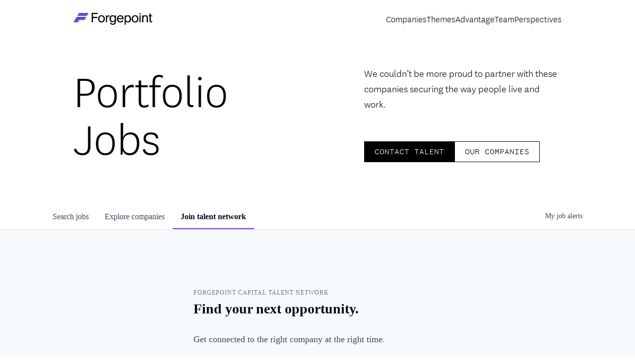

--- FILE ---
content_type: text/html; charset=utf-8
request_url: https://jobs.forgepointcap.com/talent-network
body_size: 14652
content:
<!DOCTYPE html><html lang="en"><head><link rel="shortcut icon" href="https://cdn.filestackcontent.com/5NXZLW0uT2WGy9KBQYwA" data-next-head=""/><title data-next-head="">Talent network | Forgepoint Capital Job Board</title><meta name="description" property="og:description" content="Search job openings across the Forgepoint Capital network." data-next-head=""/><meta charSet="utf-8" data-next-head=""/><meta name="viewport" content="initial-scale=1.0, width=device-width" data-next-head=""/><link rel="apple-touch-icon" sizes="180x180" href="https://cdn.filestackcontent.com/5NXZLW0uT2WGy9KBQYwA" data-next-head=""/><link rel="icon" type="image/png" sizes="32x32" href="https://cdn.filestackcontent.com/5NXZLW0uT2WGy9KBQYwA" data-next-head=""/><link rel="icon" type="image/png" sizes="16x16" href="https://cdn.filestackcontent.com/5NXZLW0uT2WGy9KBQYwA" data-next-head=""/><link rel="shortcut icon" href="https://cdn.filestackcontent.com/5NXZLW0uT2WGy9KBQYwA" data-next-head=""/><meta name="url" property="og:url" content="https://jobs.forgepointcap.com" data-next-head=""/><meta name="type" property="og:type" content="website" data-next-head=""/><meta name="title" property="og:title" content="Forgepoint Capital Job Board" data-next-head=""/><meta name="image" property="og:image" content="http://cdn.filepicker.io/api/file/Iplqa4hvRqKzsF0dcUvr" data-next-head=""/><meta name="secure_url" property="og:image:secure_url" content="https://cdn.filepicker.io/api/file/Iplqa4hvRqKzsF0dcUvr" data-next-head=""/><meta name="twitter:card" content="summary_large_image" data-next-head=""/><meta name="twitter:image" content="https://cdn.filepicker.io/api/file/Iplqa4hvRqKzsF0dcUvr" data-next-head=""/><meta name="twitter:title" content="Forgepoint Capital Job Board" data-next-head=""/><meta name="twitter:description" content="Search job openings across the Forgepoint Capital network." data-next-head=""/><meta name="google-site-verification" content="CQNnZQRH0dvJgCqWABp64ULhLI69C53ULhWdJemAW_w" data-next-head=""/><script>!function(){var analytics=window.analytics=window.analytics||[];if(!analytics.initialize)if(analytics.invoked)window.console&&console.error&&console.error("Segment snippet included twice.");else{analytics.invoked=!0;analytics.methods=["trackSubmit","trackClick","trackLink","trackForm","pageview","identify","reset","group","track","ready","alias","debug","page","once","off","on","addSourceMiddleware","addIntegrationMiddleware","setAnonymousId","addDestinationMiddleware"];analytics.factory=function(e){return function(){if(window.analytics.initialized)return window.analytics[e].apply(window.analytics,arguments);var i=Array.prototype.slice.call(arguments);i.unshift(e);analytics.push(i);return analytics}};for(var i=0;i<analytics.methods.length;i++){var key=analytics.methods[i];analytics[key]=analytics.factory(key)}analytics.load=function(key,i){var t=document.createElement("script");t.type="text/javascript";t.async=!0;t.src="https://an.getro.com/analytics.js/v1/" + key + "/analytics.min.js";var n=document.getElementsByTagName("script")[0];n.parentNode.insertBefore(t,n);analytics._loadOptions=i};analytics._writeKey="VKRqdgSBA3lFoZSlbeHbrzqQkLPBcP7W";;analytics.SNIPPET_VERSION="4.16.1";
analytics.load("VKRqdgSBA3lFoZSlbeHbrzqQkLPBcP7W");

}}();</script><link rel="stylesheet" href="https://cdn-customers.getro.com/forgepointcap/style.react.css??v=7d49c166ca9f24905f04271c5fbd729797522e47"/><link rel="preload" href="https://cdn.getro.com/assets/_next/static/css/b1414ae24606c043.css" as="style"/><link rel="stylesheet" href="https://cdn.getro.com/assets/_next/static/css/b1414ae24606c043.css" data-n-g=""/><noscript data-n-css=""></noscript><script defer="" nomodule="" src="https://cdn.getro.com/assets/_next/static/chunks/polyfills-42372ed130431b0a.js"></script><script id="jquery" src="https://ajax.googleapis.com/ajax/libs/jquery/3.6.0/jquery.min.js" defer="" data-nscript="beforeInteractive"></script><script src="https://cdn.getro.com/assets/_next/static/chunks/webpack-ab58b860c16628b6.js" defer=""></script><script src="https://cdn.getro.com/assets/_next/static/chunks/framework-a008f048849dfc11.js" defer=""></script><script src="https://cdn.getro.com/assets/_next/static/chunks/main-4151966bb5b4038b.js" defer=""></script><script src="https://cdn.getro.com/assets/_next/static/chunks/pages/_app-52002506ec936253.js" defer=""></script><script src="https://cdn.getro.com/assets/_next/static/chunks/a86620fd-3b4606652f1c2476.js" defer=""></script><script src="https://cdn.getro.com/assets/_next/static/chunks/8230-afd6e299f7a6ae33.js" defer=""></script><script src="https://cdn.getro.com/assets/_next/static/chunks/4000-0acb5a82151cbee6.js" defer=""></script><script src="https://cdn.getro.com/assets/_next/static/chunks/9091-5cd776e8ee5ad3a3.js" defer=""></script><script src="https://cdn.getro.com/assets/_next/static/chunks/1637-66b68fc38bc6d10a.js" defer=""></script><script src="https://cdn.getro.com/assets/_next/static/chunks/3676-4975c339fc5bc499.js" defer=""></script><script src="https://cdn.getro.com/assets/_next/static/chunks/9117-6f216abbf55ba8cd.js" defer=""></script><script src="https://cdn.getro.com/assets/_next/static/chunks/1446-b10012f4e22f3c87.js" defer=""></script><script src="https://cdn.getro.com/assets/_next/static/chunks/5355-7de2c819d8cad6ea.js" defer=""></script><script src="https://cdn.getro.com/assets/_next/static/chunks/pages/talent-network-cf9596dc953874ef.js" defer=""></script><script src="https://cdn.getro.com/assets/_next/static/wVUNz74L36J38sTj2A9V4/_buildManifest.js" defer=""></script><script src="https://cdn.getro.com/assets/_next/static/wVUNz74L36J38sTj2A9V4/_ssgManifest.js" defer=""></script><meta name="sentry-trace" content="8105944da86f6660cc283dca3a945cbd-beba229d19453972-0"/><meta name="baggage" content="sentry-environment=production,sentry-release=08a5512cff5c0e51019517bf0630219b287ce933,sentry-public_key=99c84790fa184cf49c16c34cd7113f75,sentry-trace_id=8105944da86f6660cc283dca3a945cbd,sentry-org_id=129958,sentry-sampled=false,sentry-sample_rand=0.8754037724109767,sentry-sample_rate=0.033"/><style data-styled="" data-styled-version="5.3.11">.gVRrUK{box-sizing:border-box;margin:0;min-width:0;font-family:-apple-system,BlinkMacSystemFont,'Segoe UI','Roboto','Oxygen','Ubuntu','Cantarell','Fira Sans','Droid Sans','Helvetica Neue','sans-serif';font-weight:400;font-style:normal;font-size:16px;color:#3F495A;}/*!sc*/
.fyPcag{box-sizing:border-box;margin:0;min-width:0;background-color:#F7FAFC;min-height:100vh;-webkit-flex-direction:column;-ms-flex-direction:column;flex-direction:column;-webkit-align-items:stretch;-webkit-box-align:stretch;-ms-flex-align:stretch;align-items:stretch;}/*!sc*/
.dKubqp{box-sizing:border-box;margin:0;min-width:0;}/*!sc*/
.elbZCm{box-sizing:border-box;margin:0;min-width:0;width:100%;}/*!sc*/
.dFKghv{box-sizing:border-box;margin:0;min-width:0;box-shadow:0 1px 0 0 #e5e5e5;-webkit-flex-direction:row;-ms-flex-direction:row;flex-direction:row;width:100%;background-color:#ffffff;}/*!sc*/
.byBMUo{box-sizing:border-box;margin:0;min-width:0;max-width:100%;width:100%;margin-left:auto;margin-right:auto;}/*!sc*/
@media screen and (min-width:40em){.byBMUo{width:100%;}}/*!sc*/
@media screen and (min-width:65em){.byBMUo{width:1100px;}}/*!sc*/
.bhqgWy{box-sizing:border-box;margin:0;min-width:0;color:#4900FF;position:relative;-webkit-text-decoration:none;text-decoration:none;-webkit-transition:all ease 0.3s;transition:all ease 0.3s;text-transform:capitalize;-webkit-order:0;-ms-flex-order:0;order:0;padding-left:8px;padding-right:8px;padding-top:16px;padding-bottom:16px;font-size:16px;color:#3F495A;display:-webkit-box;display:-webkit-flex;display:-ms-flexbox;display:flex;-webkit-align-items:baseline;-webkit-box-align:baseline;-ms-flex-align:baseline;align-items:baseline;}/*!sc*/
@media screen and (min-width:40em){.bhqgWy{text-transform:capitalize;}}/*!sc*/
@media screen and (min-width:65em){.bhqgWy{text-transform:unset;}}/*!sc*/
.bhqgWy span{display:none;}/*!sc*/
.bhqgWy::after{content:'';position:absolute;left:0;right:0;bottom:0;height:0.125rem;background-color:#4900FF;opacity:0;-webkit-transition:opacity 0.3s;transition:opacity 0.3s;}/*!sc*/
.bhqgWy:hover{color:#3F495A;}/*!sc*/
.bhqgWy:active{background-color:#F7FAFC;-webkit-transform:scale(.94);-ms-transform:scale(.94);transform:scale(.94);}/*!sc*/
.bhqgWy.active{font-weight:600;color:#090925;}/*!sc*/
.bhqgWy.active::after{opacity:1;}/*!sc*/
@media screen and (min-width:40em){.bhqgWy{padding-left:16px;padding-right:16px;}}/*!sc*/
.ekJmTQ{box-sizing:border-box;margin:0;min-width:0;display:none;}/*!sc*/
@media screen and (min-width:40em){.ekJmTQ{display:none;}}/*!sc*/
@media screen and (min-width:65em){.ekJmTQ{display:inline-block;}}/*!sc*/
.fWatEX{box-sizing:border-box;margin:0;min-width:0;color:#4900FF;position:relative;-webkit-text-decoration:none;text-decoration:none;-webkit-transition:all ease 0.3s;transition:all ease 0.3s;text-transform:capitalize;-webkit-order:1;-ms-flex-order:1;order:1;padding-left:8px;padding-right:8px;padding-top:16px;padding-bottom:16px;font-size:16px;color:#3F495A;display:-webkit-box;display:-webkit-flex;display:-ms-flexbox;display:flex;-webkit-align-items:baseline;-webkit-box-align:baseline;-ms-flex-align:baseline;align-items:baseline;}/*!sc*/
@media screen and (min-width:40em){.fWatEX{text-transform:capitalize;}}/*!sc*/
@media screen and (min-width:65em){.fWatEX{text-transform:unset;}}/*!sc*/
.fWatEX span{display:none;}/*!sc*/
.fWatEX::after{content:'';position:absolute;left:0;right:0;bottom:0;height:0.125rem;background-color:#4900FF;opacity:0;-webkit-transition:opacity 0.3s;transition:opacity 0.3s;}/*!sc*/
.fWatEX:hover{color:#3F495A;}/*!sc*/
.fWatEX:active{background-color:#F7FAFC;-webkit-transform:scale(.94);-ms-transform:scale(.94);transform:scale(.94);}/*!sc*/
.fWatEX.active{font-weight:600;color:#090925;}/*!sc*/
.fWatEX.active::after{opacity:1;}/*!sc*/
@media screen and (min-width:40em){.fWatEX{padding-left:16px;padding-right:16px;}}/*!sc*/
.eOYVLz{box-sizing:border-box;margin:0;min-width:0;color:#4900FF;position:relative;-webkit-text-decoration:none;text-decoration:none;-webkit-transition:all ease 0.3s;transition:all ease 0.3s;text-transform:unset;-webkit-order:2;-ms-flex-order:2;order:2;padding-left:8px;padding-right:8px;padding-top:16px;padding-bottom:16px;font-size:16px;color:#3F495A;display:-webkit-box;display:-webkit-flex;display:-ms-flexbox;display:flex;-webkit-align-items:center;-webkit-box-align:center;-ms-flex-align:center;align-items:center;}/*!sc*/
.eOYVLz span{display:none;}/*!sc*/
.eOYVLz::after{content:'';position:absolute;left:0;right:0;bottom:0;height:0.125rem;background-color:#4900FF;opacity:0;-webkit-transition:opacity 0.3s;transition:opacity 0.3s;}/*!sc*/
.eOYVLz:hover{color:#3F495A;}/*!sc*/
.eOYVLz:active{background-color:#F7FAFC;-webkit-transform:scale(.94);-ms-transform:scale(.94);transform:scale(.94);}/*!sc*/
.eOYVLz.active{font-weight:600;color:#090925;}/*!sc*/
.eOYVLz.active::after{opacity:1;}/*!sc*/
@media screen and (min-width:40em){.eOYVLz{padding-left:16px;padding-right:16px;}}/*!sc*/
.jQZwAb{box-sizing:border-box;margin:0;min-width:0;display:inline-block;}/*!sc*/
@media screen and (min-width:40em){.jQZwAb{display:inline-block;}}/*!sc*/
@media screen and (min-width:65em){.jQZwAb{display:none;}}/*!sc*/
.ioCEHO{box-sizing:border-box;margin:0;min-width:0;margin-left:auto;margin-right:16px;text-align:left;-webkit-flex-direction:column;-ms-flex-direction:column;flex-direction:column;-webkit-order:9999;-ms-flex-order:9999;order:9999;}/*!sc*/
@media screen and (min-width:40em){.ioCEHO{margin-right:16px;}}/*!sc*/
@media screen and (min-width:65em){.ioCEHO{margin-right:0;}}/*!sc*/
.iJaGyT{box-sizing:border-box;margin:0;min-width:0;position:relative;cursor:pointer;-webkit-transition:all ease 0.3s;transition:all ease 0.3s;border-radius:4px;font-size:16px;font-weight:500;display:-webkit-box;display:-webkit-flex;display:-ms-flexbox;display:flex;-webkit-tap-highlight-color:transparent;-webkit-align-items:center;-webkit-box-align:center;-ms-flex-align:center;align-items:center;font-family:-apple-system,BlinkMacSystemFont,'Segoe UI','Roboto','Oxygen','Ubuntu','Cantarell','Fira Sans','Droid Sans','Helvetica Neue','sans-serif';color:#3F495A;background-color:#FFFFFF;border-style:solid;border-color:#A3B1C2;border-width:1px;border:none;border-color:transparent;width:small;height:small;margin-top:8px;padding:8px 16px;padding-right:0;-webkit-align-self:center;-ms-flex-item-align:center;align-self:center;font-size:14px;}/*!sc*/
.iJaGyT:active{-webkit-transform:scale(.94);-ms-transform:scale(.94);transform:scale(.94);box-shadow:inset 0px 1.875px 1.875px rgba(0,0,0,0.12);}/*!sc*/
.iJaGyT:disabled{color:#A3B1C2;}/*!sc*/
.iJaGyT:hover{background-color:#F7FAFC;}/*!sc*/
.iJaGyT [role="progressbar"] > div > div{border-color:rgba(63,73,90,0.2);border-top-color:#090925;}/*!sc*/
@media screen and (min-width:40em){.iJaGyT{border-color:#A3B1C2;}}/*!sc*/
@media screen and (min-width:40em){.iJaGyT{padding-right:16px;}}/*!sc*/
.jUfIjB{box-sizing:border-box;margin:0;min-width:0;display:none;}/*!sc*/
@media screen and (min-width:40em){.jUfIjB{display:block;}}/*!sc*/
.iqghoL{box-sizing:border-box;margin:0;min-width:0;margin-left:auto !important;margin-right:auto !important;box-sizing:border-box;max-width:100%;position:static;z-index:1;margin-left:auto;margin-right:auto;width:100%;padding-top:0;padding-left:16px;padding-right:16px;padding-bottom:64px;}/*!sc*/
@media screen and (min-width:40em){.iqghoL{width:100%;}}/*!sc*/
@media screen and (min-width:65em){.iqghoL{width:1132px;}}/*!sc*/
.bMFWrX{box-sizing:border-box;margin:0;min-width:0;margin:80px auto 18px;width:100%;-webkit-box-pack:center;-webkit-justify-content:center;-ms-flex-pack:center;justify-content:center;}/*!sc*/
@media screen and (min-width:40em){.bMFWrX{margin:120px auto;}}/*!sc*/
.hDkurB{box-sizing:border-box;margin:0;min-width:0;max-width:500px;width:100%;}/*!sc*/
.cIUBq{box-sizing:border-box;margin:0;min-width:0;text-transform:uppercase;margin-bottom:8px;color:#67738B;font-weight:500;font-size:12px;line-height:16.8px;-webkit-letter-spacing:1px;-moz-letter-spacing:1px;-ms-letter-spacing:1px;letter-spacing:1px;}/*!sc*/
.bcBsjd{box-sizing:border-box;margin:0;min-width:0;margin-bottom:32px;font-weight:600;font-size:28px;line-height:33px;color:#090925;}/*!sc*/
.neNic{box-sizing:border-box;margin:0;min-width:0;margin-bottom:32px;color:#3F495A;line-height:26px;font-size:18px;}/*!sc*/
.jBQlCG{box-sizing:border-box;margin:0;min-width:0;margin-top:8px;color:#67738B;font-size:14px;line-height:1.4;text-align:center;}/*!sc*/
.fIUOoG{box-sizing:border-box;margin:0;min-width:0;justify-self:flex-end;margin-top:auto;-webkit-flex-direction:row;-ms-flex-direction:row;flex-direction:row;width:100%;background-color:transparent;padding-top:32px;padding-bottom:32px;}/*!sc*/
.Jizzq{box-sizing:border-box;margin:0;min-width:0;width:100%;margin-left:auto;margin-right:auto;-webkit-flex-direction:column;-ms-flex-direction:column;flex-direction:column;text-align:center;}/*!sc*/
@media screen and (min-width:40em){.Jizzq{width:1100px;}}/*!sc*/
.fONCsf{box-sizing:border-box;margin:0;min-width:0;color:#4900FF;-webkit-align-self:center;-ms-flex-item-align:center;align-self:center;margin-bottom:16px;color:#090925;width:120px;}/*!sc*/
.bfORaf{box-sizing:border-box;margin:0;min-width:0;color:currentColor;width:100%;height:auto;}/*!sc*/
.gkPOSa{box-sizing:border-box;margin:0;min-width:0;-webkit-flex-direction:row;-ms-flex-direction:row;flex-direction:row;-webkit-box-pack:center;-webkit-justify-content:center;-ms-flex-pack:center;justify-content:center;-webkit-flex-wrap:wrap;-ms-flex-wrap:wrap;flex-wrap:wrap;}/*!sc*/
.hDtUlk{box-sizing:border-box;margin:0;min-width:0;-webkit-appearance:none;-moz-appearance:none;appearance:none;display:inline-block;text-align:center;line-height:inherit;-webkit-text-decoration:none;text-decoration:none;font-size:inherit;padding-left:16px;padding-right:16px;padding-top:8px;padding-bottom:8px;color:#ffffff;background-color:#4900FF;border:none;border-radius:4px;padding-left:8px;padding-right:8px;font-size:16px;position:relative;z-index:2;cursor:pointer;-webkit-transition:all ease 0.3s;transition:all ease 0.3s;border-radius:4px;font-weight:500;display:-webkit-box;display:-webkit-flex;display:-ms-flexbox;display:flex;-webkit-tap-highlight-color:transparent;-webkit-align-items:center;-webkit-box-align:center;-ms-flex-align:center;align-items:center;font-family:-apple-system,BlinkMacSystemFont,'Segoe UI','Roboto','Oxygen','Ubuntu','Cantarell','Fira Sans','Droid Sans','Helvetica Neue','sans-serif';color:#3F495A;background-color:transparent;border-style:solid;border-color:#A3B1C2;border-width:1px;border:none;-webkit-box-pack:unset;-webkit-justify-content:unset;-ms-flex-pack:unset;justify-content:unset;-webkit-text-decoration:none;text-decoration:none;white-space:nowrap;margin-right:16px;padding:0;color:#67738B;padding-top:4px;padding-bottom:4px;font-size:12px;}/*!sc*/
.hDtUlk:active{-webkit-transform:scale(.94);-ms-transform:scale(.94);transform:scale(.94);box-shadow:inset 0px 1.875px 1.875px rgba(0,0,0,0.12);}/*!sc*/
.hDtUlk:disabled{color:#A3B1C2;}/*!sc*/
.hDtUlk:hover{-webkit-text-decoration:underline;text-decoration:underline;}/*!sc*/
.hDtUlk [role="progressbar"] > div > div{border-color:rgba(63,73,90,0.2);border-top-color:#090925;}/*!sc*/
data-styled.g1[id="sc-aXZVg"]{content:"gVRrUK,fyPcag,dKubqp,elbZCm,dFKghv,byBMUo,bhqgWy,ekJmTQ,fWatEX,eOYVLz,jQZwAb,ioCEHO,iJaGyT,jUfIjB,iqghoL,bMFWrX,hDkurB,cIUBq,bcBsjd,neNic,jBQlCG,fIUOoG,Jizzq,fONCsf,bfORaf,gkPOSa,hDtUlk,"}/*!sc*/
.fteAEG{display:-webkit-box;display:-webkit-flex;display:-ms-flexbox;display:flex;}/*!sc*/
data-styled.g2[id="sc-gEvEer"]{content:"fteAEG,"}/*!sc*/
.MsoPJ{box-sizing:border-box;margin:0;min-width:0;-webkit-appearance:none;-moz-appearance:none;appearance:none;display:inline-block;text-align:center;line-height:inherit;-webkit-text-decoration:none;text-decoration:none;font-size:inherit;padding-left:16px;padding-right:16px;padding-top:8px;padding-bottom:8px;color:#ffffff;background-color:#4900FF;border:none;border-radius:4px;font-size:16px;font-weight:500;color:#ffffff;background-color:#4900FF;border-radius:4px;position:relative;cursor:pointer;-webkit-transition:all ease 0.3s;transition:all ease 0.3s;display:-webkit-box;display:-webkit-flex;display:-ms-flexbox;display:flex;-webkit-tap-highlight-color:transparent;-webkit-align-items:center;-webkit-box-align:center;-ms-flex-align:center;align-items:center;font-family:-apple-system,BlinkMacSystemFont,'Segoe UI','Roboto','Oxygen','Ubuntu','Cantarell','Fira Sans','Droid Sans','Helvetica Neue','sans-serif';border-width:1px;border-style:solid;border-color:#4900FF;pointer-events:unset;padding-left:32px;padding-right:32px;padding-top:16px;padding-bottom:16px;font-size:16px;line-height:16px;height:40px;width:100%;-webkit-box-pack:center;-webkit-justify-content:center;-ms-flex-pack:center;justify-content:center;}/*!sc*/
.MsoPJ:active{-webkit-transform:scale(.94);-ms-transform:scale(.94);transform:scale(.94);box-shadow:inset 0px 1.875px 1.875px rgba(0,0,0,0.12);}/*!sc*/
.MsoPJ:hover{background-color:#4900FF;}/*!sc*/
.MsoPJ:disabled:not(.ladda-button){background-color:#DEE4ED;}/*!sc*/
.MsoPJ.ladda-button [role="progressbar"] > div > div{border-color:rgba(255,255,255,0.2);border-top-color:#FFFFFF;}/*!sc*/
.eujyQH{box-sizing:border-box;margin:0;min-width:0;visibility:visible;font-size:16px;}/*!sc*/
.iZBLhT{box-sizing:border-box;margin:0;min-width:0;-webkit-column-gap:4px;column-gap:4px;-webkit-flex-direction:initial;-ms-flex-direction:initial;flex-direction:initial;-webkit-align-items:center;-webkit-box-align:center;-ms-flex-align:center;align-items:center;}/*!sc*/
.exMvxQ{box-sizing:border-box;margin:0;min-width:0;-webkit-text-decoration:none;text-decoration:none;color:currentColor;width:100%;height:auto;}/*!sc*/
data-styled.g3[id="sc-eqUAAy"]{content:"MsoPJ,eujyQH,iZBLhT,exMvxQ,"}/*!sc*/
.gQycbC{display:-webkit-box;display:-webkit-flex;display:-ms-flexbox;display:flex;}/*!sc*/
data-styled.g4[id="sc-fqkvVR"]{content:"gQycbC,"}/*!sc*/
</style></head><body id="main-wrapper" class="custom-design-forgepointcap"><div id="root"></div><div id="__next"><div class="sc-aXZVg gVRrUK"><div class="" style="position:fixed;top:0;left:0;height:2px;background:transparent;z-index:99999999999;width:100%"><div class="" style="height:100%;background:#4900FF;transition:all 500ms ease;width:0%"><div style="box-shadow:0 0 10px #4900FF, 0 0 10px #4900FF;width:5%;opacity:1;position:absolute;height:100%;transition:all 500ms ease;transform:rotate(3deg) translate(0px, -4px);left:-10rem"></div></div></div><div id="wlc-main" class="sc-aXZVg sc-gEvEer fyPcag fteAEG network-container"><div data-testid="custom-header" id="forgepointcap-custom-header" class="sc-aXZVg dKubqp forgepointcap-custom-part">
<div
  class="cd-wrapper archive post-type-archive post-type-archive-company wp-embed-responsive"
>
  <header
    class="main-header fixed left-0 top-0 z-180 flex w-full items-center py-2.2 headroom headroom--not-bottom headroom--top headroom--pinned"
    id="global-header"
  >
    <div class="container__">
      <div class="grid grid-cols-12 items-center gap-1">
        <div class="col-span-6 flex items-center md:col-span-3">
          <a
            href="https://forgepointcap.com"
            class="inline-block no-underline outline-none transition-colors duration-300 focus-visible:rounded-sm focus-visible:ring-2 focus-visible:ring-purple focus-visible:ring-offset-2"
          >
            <img
              class="logo"
              src="https://cdn-customers.getro.com/forgepointcap/images/logo.svg"
              alt="Forgepoint Capital"
            />
            <span class="sr-only"> Go to home page </span>
          </a>
        </div>
        <div class="col-span-6 flex justify-end md:col-span-9">
          <button
            class="text-lg nav-menu-btn"
            data-menu-toggle="main"
            aria-controls="main-nav"
            aria-expanded="false"
          >
            <svg
              aria-hidden="true"
              class="icon icon-menu"
              width="1em"
              height="1em"
              viewBox="0 0 28 28"
              fill="currentColor"
              xmlns="http://www.w3.org/2000/svg"
            >
              <path
                fill-rule="evenodd"
                clip-rule="evenodd"
                d="M0 6H28V8H0V6ZM0 13H28V15H0V13ZM28 20H0V22H28V20Z"
                fill="currentColor"
              ></path>
            </svg>
            <svg
              aria-hidden="true"
              class="icon icon-close"
              width="1em"
              height="1em"
              viewBox="0 0 28 28"
              fill="currentColor"
              xmlns="http://www.w3.org/2000/svg"
            >
              <path
                fill-rule="evenodd"
                clip-rule="evenodd"
                d="M12.5869 14.0003L3.39468 23.1925L4.8089 24.6068L14.0011 15.4145L23.1935 24.6069L24.6077 23.1927L15.4153 14.0003L24.6079 4.80777L23.1937 3.39355L14.0011 12.5861L4.80874 3.39372L3.39453 4.80793L12.5869 14.0003Z"
                fill="currentColor"
              ></path>
            </svg>
            <span class="sr-only"> Menu </span>
          </button>

          <nav id="main-nav" class="">
            <ul id="menu-main-menu" class="lg:flex lg:gap-x-5 mb-4 lg:mb-0">
              <li
                id="menu-item-138"
                class="menu-item menu-item-type-post_type_archive menu-item-object-company menu-item-138"
              >
                <a
                  href="https://forgepointcap.com/companies/"
                  aria-current="page"
                  class="text-black outline-none no-underline transition-colors duration-300 hover:text-purple focus-visible:rounded-sm focus-visible:ring-2 focus-visible:ring-purple"
                  >Companies</a
                >
              </li>
              <li
                id="menu-item-143"
                class="menu-item menu-item-type-post_type_archive menu-item-object-theme menu-item-143"
              >
                <a
                  href="https://forgepointcap.com/themes/"
                  class="text-black outline-none no-underline transition-colors duration-300 hover:text-purple focus-visible:rounded-sm focus-visible:ring-2 focus-visible:ring-purple"
                  >Themes</a
                >
              </li>
              <li
                id="menu-item-992"
                class="menu-item menu-item-type-post_type menu-item-object-page menu-item-992"
              >
                <a
                  href="https://forgepointcap.com/advantage/"
                  class="text-black outline-none no-underline transition-colors duration-300 hover:text-purple focus-visible:rounded-sm focus-visible:ring-2 focus-visible:ring-purple"
                  >Advantage</a
                >
              </li>
              <li
                id="menu-item-61"
                class="menu-item menu-item-type-post_type menu-item-object-page menu-item-61"
              >
                <a
                  href="https://forgepointcap.com/team/"
                  class="text-black outline-none no-underline transition-colors duration-300 hover:text-purple focus-visible:rounded-sm focus-visible:ring-2 focus-visible:ring-purple"
                  >Team</a
                >
              </li>
              <li
                id="menu-item-142"
                class="menu-item menu-item-type-post_type_archive menu-item-object-perspective menu-item-142"
              >
                <a
                  href="https://forgepointcap.com/perspectives/"
                  class="text-black outline-none no-underline transition-colors duration-300 hover:text-purple focus-visible:rounded-sm focus-visible:ring-2 focus-visible:ring-purple"
                  >Perspectives</a
                >
              </li>
            </ul>
            <div class="block lg:hidden">
              <ul id="menu-mobile-sub-menu" class="flex flex-col gap-y-1 mb-2">
                <li
                  id="menu-item-2892"
                  class="menu-item menu-item-type-post_type menu-item-object-page menu-item-2892"
                >
                  <a
                    href="https://forgepointcap.com/forgecast/"
                    class="text-md no-underline"
                    >Forgecast</a
                  >
                </li>
                <li
                  id="menu-item-2894"
                  class="menu-item menu-item-type-custom menu-item-object-custom menu-item-2894"
                >
                  <a
                    href="https://jobs.forgepointcap.com/jobs"
                    class="text-md no-underline"
                    >Portfolio Jobs</a
                  >
                </li>
              </ul>

              <ul class="inline-flex flex-wrap items-center gap-1">
                <li>
                  <a
                    href="https://twitter.com/forgepointcap"
                    target="_blank"
                    rel="noreferrer noopener"
                    class="text-black border-black inline-flex h-3.6 w-3.6 items-center justify-center border transition-colors duration-300 hover:border-blue hover:text-blue"
                  >
                    <span class="sr-only">Twitter</span>
                    <svg
                      aria-hidden="true"
                      class="icon icon-twitter-x"
                      width="1em"
                      height="1em"
                      viewBox="0 0 14 12"
                      fill="currentColor"
                      xmlns="http://www.w3.org/2000/svg"
                    >
                      <path
                        d="M10.4554 0H12.4911L8.04369 5.08308L13.2757 12H9.17908L5.97046 7.80492L2.29908 12H0.262154L5.01908 6.56308L0 0H4.20062L7.10092 3.83446L10.4554 0ZM9.74092 10.7815H10.8689L3.58769 1.15446H2.37723L9.74092 10.7815Z"
                        fill="currentColor"
                      ></path>
                    </svg>
                  </a>
                </li>
                <li>
                  <a
                    href="https://www.linkedin.com/company/forgepoint-capital/"
                    target="_blank"
                    rel="noreferrer noopener"
                    class="text-black border-black inline-flex h-3.6 w-3.6 items-center justify-center border transition-colors duration-300 hover:border-blue hover:text-blue"
                  >
                    <span class="sr-only">LinkedIn</span>
                    <svg
                      aria-hidden="true"
                      class="icon icon-linkedin"
                      width="1em"
                      height="1em"
                      viewBox="0 0 20 20"
                      fill="currentColor"
                      xmlns="http://www.w3.org/2000/svg"
                    >
                      <path
                        d="M16.375 2.5H3.625C3 2.5 2.5 2.9989 2.5 3.56016V16.3444C2.5 16.9057 3 17.4045 3.625 17.4045H16.375C17 17.4045 17.5 16.9057 17.5 16.3444V3.56016C17.5 2.9989 17 2.5 16.375 2.5ZM6.9375 15.2219H4.75V8.11259H6.9375V15.2219ZM5.875 7.1148C5.1875 7.1148 4.5625 6.55354 4.5625 5.80519C4.5625 5.05685 5.125 4.49559 5.875 4.49559C6.5625 4.49559 7.1875 5.05685 7.1875 5.80519C7.1875 6.55354 6.5625 7.1148 5.875 7.1148ZM15.3125 15.1595H13.125V11.6672C13.125 10.8565 13.125 9.73401 11.9375 9.73401C10.75 9.73401 10.625 10.6694 10.625 11.5425V15.0972H8.4375V8.11259H10.5V9.04802H10.5625C10.875 8.48676 11.625 7.86314 12.6875 7.86314C14.9375 7.86314 15.375 9.35984 15.375 11.2931V15.1595H15.3125Z"
                        fill="currentColor"
                      ></path>
                    </svg>
                  </a>
                </li>
              </ul>
            </div>
          </nav>
        </div>
      </div>
    </div>
  </header>

  <div data-barba="wrapper" id="page-wrapper" aria-live="polite">
    <div
      data-barba="container__"
      data-barba-namespace="page"
      class="archive post-type-archive post-type-archive-company wp-embed-responsive"
    >
      <main id="primary">
        <section class="pt-6 mt-0 mb-6 bg-white">
          <div class="container__ mb-8">
            <div class="grid grid-cols-12 gap-2">
              <div class="col-span-12 lg:col-span-6">
                <h1 class="text-5xl"> Portfolio Jobs </h1>
              </div>

              <div class="col-span-12 lg:col-span-5 lg:col-start-8">
                <div class="mb-6">
                  <p>We couldn’t be more proud to partner with these companies securing the way people live and work.</p>
                </div>

                <div class="">
                  <ul class="flex gap-2 flex-wrap">
                    <li class="inline-block w-full md:w-auto">
                      <a
                        href="mailto:talent@forgepointcap.com"
                        class="btn w-full md:w-auto btn-primary"
                        target="_blank"
                        rel="noopener"
                      >
                        Contact Talent
                      </a>
                    </li>
                    <li class="inline-block w-full md:w-auto">
                      <a
                        href="https://forgepointcap.com/companies/"
                        class="btn w-full md:w-auto btn-secondary"
                        target="_blank"
                        rel="noopener"
                      >
                        Our Companies
                      </a>
                    </li>
                  </ul>
                </div>
              </div>
            </div>
          </div>
        </section>
      </main>
    </div>
  </div>

</div>



</div><div width="1" class="sc-aXZVg elbZCm"><div id="content"><div data-testid="navbar" width="1" class="sc-aXZVg sc-gEvEer dFKghv fteAEG"><div width="1,1,1100px" class="sc-aXZVg sc-gEvEer byBMUo fteAEG"><a href="/jobs" class="sc-aXZVg bhqgWy theme_only " font-size="2" color="text.main" display="flex"><div display="none,none,inline-block" class="sc-aXZVg ekJmTQ">Search </div>jobs</a><a href="/companies" class="sc-aXZVg fWatEX theme_only " font-size="2" color="text.main" display="flex"><div display="none,none,inline-block" class="sc-aXZVg ekJmTQ">Explore </div>companies</a><a href="/talent-network" class="sc-aXZVg eOYVLz theme_only  active" font-size="2" color="text.main" display="flex"><div display="none,none,inline-block" class="sc-aXZVg ekJmTQ">Join talent network</div><div display="inline-block,inline-block,none" class="sc-aXZVg jQZwAb">Talent</div></a><div order="9999" class="sc-aXZVg sc-gEvEer ioCEHO fteAEG"><div class="sc-aXZVg sc-gEvEer iJaGyT fteAEG theme_only" data-testid="my-job-alerts-button" font-size="14px">My <span class="sc-aXZVg jUfIjB">job </span>alerts</div></div></div></div><div width="1,1,1132px" data-testid="container" class="sc-aXZVg iqghoL"><div width="100%" class="sc-aXZVg sc-gEvEer bMFWrX fteAEG"><div width="100%" class="sc-aXZVg hDkurB"><h4 color="text.subtle" font-weight="500" font-size="12px" letter-spacing="1px" class="sc-aXZVg cIUBq">Forgepoint Capital<!-- --> TALENT NETWORK</h4><h3 font-weight="600" font-size="28px" color="text.dark" class="sc-aXZVg bcBsjd">Find your next opportunity.</h3><div color="text.main" font-size="18px" class="sc-aXZVg neNic">Get connected to the right company at the right time.</div><div data-testid="tn-join" class="sc-aXZVg dKubqp"><a type="button" data-testid="button" data-loading="false" class="sc-eqUAAy MsoPJ theme_only" href="/onboarding"><div data-testid="children" font-size="16px" class="sc-eqUAAy eujyQH"><div class="sc-eqUAAy sc-fqkvVR iZBLhT gQycbC">Join now</div></div></a><p color="text.subtle" font-size="14px" class="sc-aXZVg jBQlCG">Just a few minutes to get discovered</p></div></div></div><div data-rht-toaster="" style="position:fixed;z-index:9999;top:16px;left:16px;right:16px;bottom:16px;pointer-events:none"></div></div></div></div><div class="sc-aXZVg sc-gEvEer fIUOoG fteAEG powered-by-footer" data-testid="site-footer" width="1"><div width="1,1100px" class="sc-aXZVg sc-gEvEer Jizzq fteAEG"><a class="sc-aXZVg fONCsf theme_only" href="https://www.getro.com/vc" target="_blank" data-testid="footer-getro-logo" color="text.dark" width="120px" aria-label="Powered by Getro.com"><div color="currentColor" width="100%" height="auto" class="sc-eqUAAy exMvxQ sc-aXZVg bfORaf"><svg fill="currentColor" viewBox="0 0 196 59" xmlns="http://www.w3.org/2000/svg" style="display:block"><path class="Logo__powered-by" fill="#7C899C" d="M.6 12h1.296V7.568h2.72c1.968 0 3.424-1.392 3.424-3.408C8.04 2.128 6.648.8 4.616.8H.6V12zm1.296-5.584V1.952h2.608c1.344 0 2.208.928 2.208 2.208 0 1.296-.864 2.256-2.208 2.256H1.896zM13.511 12.208c2.496 0 4.352-1.872 4.352-4.368 0-2.496-1.824-4.368-4.336-4.368-2.48 0-4.352 1.856-4.352 4.368 0 2.528 1.84 4.368 4.336 4.368zm0-1.152c-1.776 0-3.04-1.344-3.04-3.216 0-1.824 1.248-3.216 3.04-3.216S16.567 6 16.567 7.84c0 1.856-1.264 3.216-3.056 3.216zM21.494 12h1.632l2.144-6.752h.096L27.494 12h1.632l2.608-8.32h-1.376l-2.032 6.88h-.096l-2.192-6.88h-1.44l-2.208 6.88h-.096l-2.016-6.88h-1.376L21.494 12zM36.866 12.208c1.952 0 3.408-1.104 3.872-2.656h-1.312c-.384.976-1.44 1.504-2.544 1.504-1.712 0-2.784-1.104-2.848-2.768h6.784v-.56c0-2.4-1.504-4.256-4.032-4.256-2.272 0-4.08 1.712-4.08 4.368 0 2.496 1.616 4.368 4.16 4.368zm-2.8-5.04c.128-1.536 1.328-2.544 2.72-2.544 1.408 0 2.576.88 2.688 2.544h-5.408zM43.065 12h1.264V7.712c0-1.584.848-2.768 2.368-2.768h.688V3.68h-.704c-1.216 0-2.032.848-2.272 1.552h-.096V3.68h-1.248V12zM52.679 12.208c1.952 0 3.408-1.104 3.872-2.656h-1.312c-.384.976-1.44 1.504-2.544 1.504-1.712 0-2.784-1.104-2.848-2.768h6.784v-.56c0-2.4-1.504-4.256-4.032-4.256-2.272 0-4.08 1.712-4.08 4.368 0 2.496 1.616 4.368 4.16 4.368zm-2.8-5.04c.128-1.536 1.328-2.544 2.72-2.544 1.408 0 2.576.88 2.688 2.544h-5.408zM62.382 12.208a3.405 3.405 0 002.88-1.52h.096V12h1.215V0H65.31v5.024h-.097c-.255-.432-1.183-1.552-2.927-1.552-2.352 0-4.049 1.824-4.049 4.384 0 2.544 1.697 4.352 4.145 4.352zm.08-1.136c-1.745 0-2.929-1.264-2.929-3.216 0-1.888 1.184-3.232 2.896-3.232 1.648 0 2.928 1.184 2.928 3.232 0 1.744-1.088 3.216-2.895 3.216zM77.976 12.208c2.448 0 4.144-1.808 4.144-4.352 0-2.56-1.696-4.384-4.048-4.384-1.744 0-2.672 1.12-2.928 1.552h-.096V0h-1.264v12H75v-1.312h.096a3.405 3.405 0 002.88 1.52zm-.08-1.136C76.088 11.072 75 9.6 75 7.856c0-2.048 1.28-3.232 2.928-3.232 1.712 0 2.896 1.344 2.896 3.232 0 1.952-1.184 3.216-2.928 3.216zM83.984 15.68h.864c1.36 0 2.016-.64 2.448-1.776L91.263 3.68H89.84l-2.591 7.04h-.097l-2.575-7.04h-1.408l3.375 8.768-.384 1.008c-.272.72-.736 1.072-1.552 1.072h-.623v1.152z"></path><g class="Logo__main" fill-rule="evenodd" transform="translate(0 24)"><path d="M71.908 17.008C71.908 7.354 78.583 0 88.218 0c8.135 0 13.837 5.248 15.34 12.04h-7.737c-1.015-2.81-3.756-4.92-7.602-4.92-5.48 0-9.062 4.265-9.062 9.886 0 5.763 3.58 10.073 9.062 10.073 4.375 0 7.558-2.483 8.134-5.481h-8.444v-6.091h16.223c.397 11.526-6.144 18.506-15.913 18.506-9.68.002-16.311-7.306-16.311-17.005zM107.048 21.177c0-7.73 4.861-13.119 11.978-13.119 7.692 0 11.715 5.997 11.715 12.886v2.107h-17.196c.222 3.139 2.387 5.388 5.615 5.388 2.696 0 4.509-1.406 5.171-2.952h6.188c-1.06 5.2-5.305 8.526-11.625 8.526-6.763.002-11.846-5.386-11.846-12.836zm17.328-2.951c-.265-2.623-2.298-4.638-5.35-4.638a5.367 5.367 0 00-5.348 4.638h10.698zM136.528 24.833V14.337h-3.757V8.714h2.21c1.238 0 1.901-.89 1.901-2.202V1.967h6.498v6.7h6.101v5.669h-6.101v10.12c0 1.827.973 2.953 3.006 2.953h3.005v5.996h-4.729c-5.084 0-8.134-3.139-8.134-8.572zM154.119 8.668h6.454v3.749h.354c.795-1.827 2.873-3.936 6.011-3.936h2.255v6.84h-2.697c-3.359 0-5.525 2.577-5.525 6.84v11.244h-6.852V8.668zM169.942 21.037c0-7.31 5.039-12.979 12.598-12.979 7.47 0 12.554 5.669 12.554 12.979 0 7.308-5.084 12.978-12.598 12.978-7.47 0-12.554-5.67-12.554-12.978zm18.212 0c0-3.749-2.387-6.42-5.658-6.42-3.227 0-5.614 2.671-5.614 6.42 0 3.794 2.387 6.419 5.614 6.419 3.271 0 5.658-2.67 5.658-6.42zM8.573 33.37L.548 22.383a2.91 2.91 0 010-3.399L8.573 7.997h8.57l-8.179 11.2c-.597.818-.597 2.155 0 2.973l8.18 11.2H8.573zM27.774 33.37L35.8 22.383c.73-1 .73-2.399 0-3.4L27.774 7.998h-8.571l8.18 11.199c.597.817.597 2.155 0 2.972l-8.18 11.2h8.571v.002z"></path><path d="M41.235 33.37l8.024-10.987c.73-1 .73-2.399 0-3.4L41.235 7.998h-8.572l8.18 11.199c.597.817.597 2.155 0 2.972l-8.18 11.2h8.572v.002z" opacity=".66"></path><path d="M54.695 33.37l8.024-10.987c.73-1 .73-2.399 0-3.4L54.695 7.998h-8.571l8.18 11.199c.597.817.597 2.155 0 2.972l-8.18 11.2h8.571v.002z" opacity=".33"></path></g></svg></div></a><div class="sc-aXZVg sc-gEvEer gkPOSa fteAEG"><a class="sc-aXZVg hDtUlk theme_only" font-size="0" href="/privacy-policy#content">Privacy policy</a><a class="sc-aXZVg hDtUlk theme_only" font-size="0" href="/cookie-policy#content">Cookie policy</a></div></div></div><div data-testid="custom-footer" id="forgepointcap-custom-footer" class="sc-aXZVg dKubqp forgepointcap-custom-part"><div class="cd-wrapper footer-cd-wrapper">
  <footer id="global-footer">
    <div class="bg-black pb-4 pt-5 md:pt-9.5">
      <div class="container__ text-dark-grey max-lg:text-center">
        <div class="grid grid-cols-12 items-end gap-2">
          <div class="col-span-12 mb-1 lg:col-span-3 lg:mb-0">
            <a href="https://forgepointcap.com/" class="inline-block">
              <img
                src="https://cdn-customers.getro.com/forgepointcap/images/logo-white.svg"
                alt="Forgepoint Capital"
                class="w-full max-w-21"
              />
              <span class="sr-only"> Go to homepage </span>
            </a>
          </div>
          <div class="col-span-12 font-mono text-3xs uppercase lg:col-span-9">
            <div class="flex flex-col justify-end gap-1 lg:flex-row lg:gap-2">
              <span> ©Forgepoint Capital. All rights reserved. </span>
              <nav id="bottom-nav">
                <ul
                  id="menu-bottom-menu"
                  class="max-lg:flex-col max-lg:mt-1 inline-flex gap-2"
                  ><li
                    id="menu-item-169"
                    class="menu-item menu-item-type-custom menu-item-object-custom menu-item-169"
                    ><a
                      href="https://adfs4.sts.altareturn.com/adfs/ls/?wa=wsignin1.0&amp;wtrealm=urn%3aportal%3aforgepointcapital&amp;wctx=https%3a%2f%2fforgepointcapital.altareturn.com%2f_layouts%2f15%2fAuthenticate.aspx%3fSource%3d%252F&amp;wreply=https%3a%2f%2fforgepointcapital.altareturn.com%2f_trust%2fdefault.aspx"
                      class="text-3xs no-underline font-mono text-dark-grey transition-colors duration-300 hover:text-blue"
                      >LP Login</a
                    ></li
                  >
                  <li
                    id="menu-item-170"
                    class="menu-item menu-item-type-post_type menu-item-object-page menu-item-privacy-policy menu-item-170"
                    ><a
                      rel="privacy-policy"
                      href="https://forgepointcap.com/privacy-policy/"
                      class="text-3xs no-underline font-mono text-dark-grey transition-colors duration-300 hover:text-blue"
                      >Privacy Policy</a
                    ></li
                  >
                </ul>
              </nav>
            </div>
          </div>
        </div>
      </div>
    </div>
  </footer>
</div>
</div></div></div></div><script id="__NEXT_DATA__" type="application/json">{"props":{"pageProps":{"network":{"id":"1369","description":"","domain":"forgepointcap.com","employerOnboardingSuccessText":"","features":["job_board","advanced_design","custom_hero","dark_hero_text","numbers_in_nav"],"heroColorMask":"#FFFFFF","label":"forgepointcap","legal":{"link":null,"name":"ForgePoint Capital Management LLC","email":"llee@forgepointcap.com","address":"400 S. El Camino Real #1050\r\nSan Mateo, Ca 94402","ccpaCompliant":false,"ccpaPolicyUrl":"","dataPrivacyRegulatoryBody":"","dataPrivacyRegulatoryNumber":""},"logoUrl":"https://cdn.filestackcontent.com/m7EFREvQSfOsfFHge5Ix","mainImageUrl":"","metaFaviconUrl":"https://cdn.filestackcontent.com/5NXZLW0uT2WGy9KBQYwA","metaTitle":"","metaDescription":"","metaTwitterUsername":"","metaImageUrl":"https://cdn.filepicker.io/api/file/Iplqa4hvRqKzsF0dcUvr","name":"Forgepoint Capital","tabsOrder":"jobs, companies, talent_network","tagline":"Portfolio Jobs","slug":"forgepoint-capital","subtitle":"We couldn’t be more proud to partner with these companies securing the way people live and work.","url":"jobs.forgepointcap.com","tnSettings":{"tnCtaTitleText":"Leverage our network to build your career.","tnCtaButtonText":"Sign up","tnCtaDescriptionText":"Tell us about your professional DNA to get discovered by any company in our network with opportunities relevant to your career goals.","tnV2TabIntroductionTitle":null,"tnV2TabIntroductionText":null,"tnV2SuccessMessageTitle":null,"tnV2SuccessMessageText":null,"tnTabIntroductionText":"As our companies grow, they look to us to help them find the best talent.\n\nSignal that you'd be interested in working with a Forgepointcap company to help us put the right opportunities at great companies on your radar. The choice to pursue a new career move is then up to you.","tnSignUpWelcomeText":"#### Welcome!\n\nThank you for joining Forgepointcap Network!\n\nTo help us best support you in your search, please take a few minutes to tell us about what you are looking for in your next role. We’ll use this information to connect you to relevant opportunities in the Forgepointcap network as they come up.\n\nYou can always update this information later.","tnHidden":false,"tnSignUpWelcomeTitle":"Welcome to the Forgepointcap talent network","tnSendWelcomeEmail":true,"showJoinTnBlockToJobApplicants":false,"askJobAlertSubscribersToJoinTn":false,"askJbVisitorsToJoinTnBeforeLeavingToJobSource":false,"requireJbVisitorsToJoinTnBeforeLeavingToJobSource":false},"previewUrl":"forgepointcap.getro.com","jobBoardFilters":{"stageFilter":true,"locationFilter":true,"seniorityFilter":true,"companySizeFilter":true,"compensationFilter":true,"jobFunctionFilter":true,"industryTagsFilter":true},"basePath":"","externalPrivacyPolicyUrl":"","kind":"ecosystem","kindSetupAt":"2025-04-24T19:21:04.557Z","connect":{"hasAccess":true,"hasPremium":false},"segment":"vc_pe","loaded":true,"hasAdvancedDesign":true,"isV2Onboarding":false,"hasMolEarlyAccess":false,"scripts":[],"advancedDesign":{"theme":{"colors":{"customPrimary":" #6E3CFA","customAccent":"#fff","loader":" #6E3CFA","navigationBar":" #6E3CFA"},"buttons":{"heroCta":{"color":"#fff","bg":" #6E3CFA","borderColor":"transparent",":hover":{"color":"#fff","bg":"#7E4FFB","borderColor":"transparent"}},"primary":{"color":"#fff","bg":" #6E3CFA","borderColor":"transparent",":hover":{"color":"#fff","bg":"#7E4FFB","borderColor":"transparent"}},"accent":{"color":" #6E3CFA","bg":"transparent","borderColor":" #6E3CFA",":hover":{"color":"#7E4FFB","bg":"transparent","borderColor":"#7E4FFB","backgroundColor":"#EDEDED"}},"anchorLink":{"color":" #6E3CFA",":hover":{"textDecoration":"underline"}}},"fonts":{"body":"-apple-system,BlinkMacSystemFont,'Segoe UI','Roboto','Oxygen','Ubuntu','Cantarell','Fira Sans','Droid Sans','Helvetica Neue','sans-serif'"}},"footer":"\u003cdiv class=\"cd-wrapper footer-cd-wrapper\"\u003e\n  \u003cfooter id=\"global-footer\"\u003e\n    \u003cdiv class=\"bg-black pb-4 pt-5 md:pt-9.5\"\u003e\n      \u003cdiv class=\"container__ text-dark-grey max-lg:text-center\"\u003e\n        \u003cdiv class=\"grid grid-cols-12 items-end gap-2\"\u003e\n          \u003cdiv class=\"col-span-12 mb-1 lg:col-span-3 lg:mb-0\"\u003e\n            \u003ca href=\"https://forgepointcap.com/\" class=\"inline-block\"\u003e\n              \u003cimg\n                src=\"https://cdn-customers.getro.com/forgepointcap/images/logo-white.svg\"\n                alt=\"Forgepoint Capital\"\n                class=\"w-full max-w-21\"\n              /\u003e\n              \u003cspan class=\"sr-only\"\u003e Go to homepage \u003c/span\u003e\n            \u003c/a\u003e\n          \u003c/div\u003e\n          \u003cdiv class=\"col-span-12 font-mono text-3xs uppercase lg:col-span-9\"\u003e\n            \u003cdiv class=\"flex flex-col justify-end gap-1 lg:flex-row lg:gap-2\"\u003e\n              \u003cspan\u003e ©Forgepoint Capital. All rights reserved. \u003c/span\u003e\n              \u003cnav id=\"bottom-nav\"\u003e\n                \u003cul\n                  id=\"menu-bottom-menu\"\n                  class=\"max-lg:flex-col max-lg:mt-1 inline-flex gap-2\"\n                  \u003e\u003cli\n                    id=\"menu-item-169\"\n                    class=\"menu-item menu-item-type-custom menu-item-object-custom menu-item-169\"\n                    \u003e\u003ca\n                      href=\"https://adfs4.sts.altareturn.com/adfs/ls/?wa=wsignin1.0\u0026amp;wtrealm=urn%3aportal%3aforgepointcapital\u0026amp;wctx=https%3a%2f%2fforgepointcapital.altareturn.com%2f_layouts%2f15%2fAuthenticate.aspx%3fSource%3d%252F\u0026amp;wreply=https%3a%2f%2fforgepointcapital.altareturn.com%2f_trust%2fdefault.aspx\"\n                      class=\"text-3xs no-underline font-mono text-dark-grey transition-colors duration-300 hover:text-blue\"\n                      \u003eLP Login\u003c/a\n                    \u003e\u003c/li\n                  \u003e\n                  \u003cli\n                    id=\"menu-item-170\"\n                    class=\"menu-item menu-item-type-post_type menu-item-object-page menu-item-privacy-policy menu-item-170\"\n                    \u003e\u003ca\n                      rel=\"privacy-policy\"\n                      href=\"https://forgepointcap.com/privacy-policy/\"\n                      class=\"text-3xs no-underline font-mono text-dark-grey transition-colors duration-300 hover:text-blue\"\n                      \u003ePrivacy Policy\u003c/a\n                    \u003e\u003c/li\n                  \u003e\n                \u003c/ul\u003e\n              \u003c/nav\u003e\n            \u003c/div\u003e\n          \u003c/div\u003e\n        \u003c/div\u003e\n      \u003c/div\u003e\n    \u003c/div\u003e\n  \u003c/footer\u003e\n\u003c/div\u003e\n","version":"7d49c166ca9f24905f04271c5fbd729797522e47","header":"\n\u003cdiv\n  class=\"cd-wrapper archive post-type-archive post-type-archive-company wp-embed-responsive\"\n\u003e\n  \u003cheader\n    class=\"main-header fixed left-0 top-0 z-180 flex w-full items-center py-2.2 headroom headroom--not-bottom headroom--top headroom--pinned\"\n    id=\"global-header\"\n  \u003e\n    \u003cdiv class=\"container__\"\u003e\n      \u003cdiv class=\"grid grid-cols-12 items-center gap-1\"\u003e\n        \u003cdiv class=\"col-span-6 flex items-center md:col-span-3\"\u003e\n          \u003ca\n            href=\"https://forgepointcap.com\"\n            class=\"inline-block no-underline outline-none transition-colors duration-300 focus-visible:rounded-sm focus-visible:ring-2 focus-visible:ring-purple focus-visible:ring-offset-2\"\n          \u003e\n            \u003cimg\n              class=\"logo\"\n              src=\"https://cdn-customers.getro.com/forgepointcap/images/logo.svg\"\n              alt=\"Forgepoint Capital\"\n            /\u003e\n            \u003cspan class=\"sr-only\"\u003e Go to home page \u003c/span\u003e\n          \u003c/a\u003e\n        \u003c/div\u003e\n        \u003cdiv class=\"col-span-6 flex justify-end md:col-span-9\"\u003e\n          \u003cbutton\n            class=\"text-lg nav-menu-btn\"\n            data-menu-toggle=\"main\"\n            aria-controls=\"main-nav\"\n            aria-expanded=\"false\"\n          \u003e\n            \u003csvg\n              aria-hidden=\"true\"\n              class=\"icon icon-menu\"\n              width=\"1em\"\n              height=\"1em\"\n              viewBox=\"0 0 28 28\"\n              fill=\"currentColor\"\n              xmlns=\"http://www.w3.org/2000/svg\"\n            \u003e\n              \u003cpath\n                fill-rule=\"evenodd\"\n                clip-rule=\"evenodd\"\n                d=\"M0 6H28V8H0V6ZM0 13H28V15H0V13ZM28 20H0V22H28V20Z\"\n                fill=\"currentColor\"\n              \u003e\u003c/path\u003e\n            \u003c/svg\u003e\n            \u003csvg\n              aria-hidden=\"true\"\n              class=\"icon icon-close\"\n              width=\"1em\"\n              height=\"1em\"\n              viewBox=\"0 0 28 28\"\n              fill=\"currentColor\"\n              xmlns=\"http://www.w3.org/2000/svg\"\n            \u003e\n              \u003cpath\n                fill-rule=\"evenodd\"\n                clip-rule=\"evenodd\"\n                d=\"M12.5869 14.0003L3.39468 23.1925L4.8089 24.6068L14.0011 15.4145L23.1935 24.6069L24.6077 23.1927L15.4153 14.0003L24.6079 4.80777L23.1937 3.39355L14.0011 12.5861L4.80874 3.39372L3.39453 4.80793L12.5869 14.0003Z\"\n                fill=\"currentColor\"\n              \u003e\u003c/path\u003e\n            \u003c/svg\u003e\n            \u003cspan class=\"sr-only\"\u003e Menu \u003c/span\u003e\n          \u003c/button\u003e\n\n          \u003cnav id=\"main-nav\" class=\"\"\u003e\n            \u003cul id=\"menu-main-menu\" class=\"lg:flex lg:gap-x-5 mb-4 lg:mb-0\"\u003e\n              \u003cli\n                id=\"menu-item-138\"\n                class=\"menu-item menu-item-type-post_type_archive menu-item-object-company menu-item-138\"\n              \u003e\n                \u003ca\n                  href=\"https://forgepointcap.com/companies/\"\n                  aria-current=\"page\"\n                  class=\"text-black outline-none no-underline transition-colors duration-300 hover:text-purple focus-visible:rounded-sm focus-visible:ring-2 focus-visible:ring-purple\"\n                  \u003eCompanies\u003c/a\n                \u003e\n              \u003c/li\u003e\n              \u003cli\n                id=\"menu-item-143\"\n                class=\"menu-item menu-item-type-post_type_archive menu-item-object-theme menu-item-143\"\n              \u003e\n                \u003ca\n                  href=\"https://forgepointcap.com/themes/\"\n                  class=\"text-black outline-none no-underline transition-colors duration-300 hover:text-purple focus-visible:rounded-sm focus-visible:ring-2 focus-visible:ring-purple\"\n                  \u003eThemes\u003c/a\n                \u003e\n              \u003c/li\u003e\n              \u003cli\n                id=\"menu-item-992\"\n                class=\"menu-item menu-item-type-post_type menu-item-object-page menu-item-992\"\n              \u003e\n                \u003ca\n                  href=\"https://forgepointcap.com/advantage/\"\n                  class=\"text-black outline-none no-underline transition-colors duration-300 hover:text-purple focus-visible:rounded-sm focus-visible:ring-2 focus-visible:ring-purple\"\n                  \u003eAdvantage\u003c/a\n                \u003e\n              \u003c/li\u003e\n              \u003cli\n                id=\"menu-item-61\"\n                class=\"menu-item menu-item-type-post_type menu-item-object-page menu-item-61\"\n              \u003e\n                \u003ca\n                  href=\"https://forgepointcap.com/team/\"\n                  class=\"text-black outline-none no-underline transition-colors duration-300 hover:text-purple focus-visible:rounded-sm focus-visible:ring-2 focus-visible:ring-purple\"\n                  \u003eTeam\u003c/a\n                \u003e\n              \u003c/li\u003e\n              \u003cli\n                id=\"menu-item-142\"\n                class=\"menu-item menu-item-type-post_type_archive menu-item-object-perspective menu-item-142\"\n              \u003e\n                \u003ca\n                  href=\"https://forgepointcap.com/perspectives/\"\n                  class=\"text-black outline-none no-underline transition-colors duration-300 hover:text-purple focus-visible:rounded-sm focus-visible:ring-2 focus-visible:ring-purple\"\n                  \u003ePerspectives\u003c/a\n                \u003e\n              \u003c/li\u003e\n            \u003c/ul\u003e\n            \u003cdiv class=\"block lg:hidden\"\u003e\n              \u003cul id=\"menu-mobile-sub-menu\" class=\"flex flex-col gap-y-1 mb-2\"\u003e\n                \u003cli\n                  id=\"menu-item-2892\"\n                  class=\"menu-item menu-item-type-post_type menu-item-object-page menu-item-2892\"\n                \u003e\n                  \u003ca\n                    href=\"https://forgepointcap.com/forgecast/\"\n                    class=\"text-md no-underline\"\n                    \u003eForgecast\u003c/a\n                  \u003e\n                \u003c/li\u003e\n                \u003cli\n                  id=\"menu-item-2894\"\n                  class=\"menu-item menu-item-type-custom menu-item-object-custom menu-item-2894\"\n                \u003e\n                  \u003ca\n                    href=\"https://jobs.forgepointcap.com/jobs\"\n                    class=\"text-md no-underline\"\n                    \u003ePortfolio Jobs\u003c/a\n                  \u003e\n                \u003c/li\u003e\n              \u003c/ul\u003e\n\n              \u003cul class=\"inline-flex flex-wrap items-center gap-1\"\u003e\n                \u003cli\u003e\n                  \u003ca\n                    href=\"https://twitter.com/forgepointcap\"\n                    target=\"_blank\"\n                    rel=\"noreferrer noopener\"\n                    class=\"text-black border-black inline-flex h-3.6 w-3.6 items-center justify-center border transition-colors duration-300 hover:border-blue hover:text-blue\"\n                  \u003e\n                    \u003cspan class=\"sr-only\"\u003eTwitter\u003c/span\u003e\n                    \u003csvg\n                      aria-hidden=\"true\"\n                      class=\"icon icon-twitter-x\"\n                      width=\"1em\"\n                      height=\"1em\"\n                      viewBox=\"0 0 14 12\"\n                      fill=\"currentColor\"\n                      xmlns=\"http://www.w3.org/2000/svg\"\n                    \u003e\n                      \u003cpath\n                        d=\"M10.4554 0H12.4911L8.04369 5.08308L13.2757 12H9.17908L5.97046 7.80492L2.29908 12H0.262154L5.01908 6.56308L0 0H4.20062L7.10092 3.83446L10.4554 0ZM9.74092 10.7815H10.8689L3.58769 1.15446H2.37723L9.74092 10.7815Z\"\n                        fill=\"currentColor\"\n                      \u003e\u003c/path\u003e\n                    \u003c/svg\u003e\n                  \u003c/a\u003e\n                \u003c/li\u003e\n                \u003cli\u003e\n                  \u003ca\n                    href=\"https://www.linkedin.com/company/forgepoint-capital/\"\n                    target=\"_blank\"\n                    rel=\"noreferrer noopener\"\n                    class=\"text-black border-black inline-flex h-3.6 w-3.6 items-center justify-center border transition-colors duration-300 hover:border-blue hover:text-blue\"\n                  \u003e\n                    \u003cspan class=\"sr-only\"\u003eLinkedIn\u003c/span\u003e\n                    \u003csvg\n                      aria-hidden=\"true\"\n                      class=\"icon icon-linkedin\"\n                      width=\"1em\"\n                      height=\"1em\"\n                      viewBox=\"0 0 20 20\"\n                      fill=\"currentColor\"\n                      xmlns=\"http://www.w3.org/2000/svg\"\n                    \u003e\n                      \u003cpath\n                        d=\"M16.375 2.5H3.625C3 2.5 2.5 2.9989 2.5 3.56016V16.3444C2.5 16.9057 3 17.4045 3.625 17.4045H16.375C17 17.4045 17.5 16.9057 17.5 16.3444V3.56016C17.5 2.9989 17 2.5 16.375 2.5ZM6.9375 15.2219H4.75V8.11259H6.9375V15.2219ZM5.875 7.1148C5.1875 7.1148 4.5625 6.55354 4.5625 5.80519C4.5625 5.05685 5.125 4.49559 5.875 4.49559C6.5625 4.49559 7.1875 5.05685 7.1875 5.80519C7.1875 6.55354 6.5625 7.1148 5.875 7.1148ZM15.3125 15.1595H13.125V11.6672C13.125 10.8565 13.125 9.73401 11.9375 9.73401C10.75 9.73401 10.625 10.6694 10.625 11.5425V15.0972H8.4375V8.11259H10.5V9.04802H10.5625C10.875 8.48676 11.625 7.86314 12.6875 7.86314C14.9375 7.86314 15.375 9.35984 15.375 11.2931V15.1595H15.3125Z\"\n                        fill=\"currentColor\"\n                      \u003e\u003c/path\u003e\n                    \u003c/svg\u003e\n                  \u003c/a\u003e\n                \u003c/li\u003e\n              \u003c/ul\u003e\n            \u003c/div\u003e\n          \u003c/nav\u003e\n        \u003c/div\u003e\n      \u003c/div\u003e\n    \u003c/div\u003e\n  \u003c/header\u003e\n\n  \u003cdiv data-barba=\"wrapper\" id=\"page-wrapper\" aria-live=\"polite\"\u003e\n    \u003cdiv\n      data-barba=\"container__\"\n      data-barba-namespace=\"page\"\n      class=\"archive post-type-archive post-type-archive-company wp-embed-responsive\"\n    \u003e\n      \u003cmain id=\"primary\"\u003e\n        \u003csection class=\"pt-6 mt-0 mb-6 bg-white\"\u003e\n          \u003cdiv class=\"container__ mb-8\"\u003e\n            \u003cdiv class=\"grid grid-cols-12 gap-2\"\u003e\n              \u003cdiv class=\"col-span-12 lg:col-span-6\"\u003e\n                \u003ch1 class=\"text-5xl\"\u003e \u003c%=tagline=%\u003e \u003c/h1\u003e\n              \u003c/div\u003e\n\n              \u003cdiv class=\"col-span-12 lg:col-span-5 lg:col-start-8\"\u003e\n                \u003cdiv class=\"mb-6\"\u003e\n                  \u003cp\u003e\u003c%=subtitle=%\u003e\u003c/p\u003e\n                \u003c/div\u003e\n\n                \u003cdiv class=\"\"\u003e\n                  \u003cul class=\"flex gap-2 flex-wrap\"\u003e\n                    \u003cli class=\"inline-block w-full md:w-auto\"\u003e\n                      \u003ca\n                        href=\"mailto:talent@forgepointcap.com\"\n                        class=\"btn w-full md:w-auto btn-primary\"\n                        target=\"_blank\"\n                        rel=\"noopener\"\n                      \u003e\n                        Contact Talent\n                      \u003c/a\u003e\n                    \u003c/li\u003e\n                    \u003cli class=\"inline-block w-full md:w-auto\"\u003e\n                      \u003ca\n                        href=\"https://forgepointcap.com/companies/\"\n                        class=\"btn w-full md:w-auto btn-secondary\"\n                        target=\"_blank\"\n                        rel=\"noopener\"\n                      \u003e\n                        Our Companies\n                      \u003c/a\u003e\n                    \u003c/li\u003e\n                  \u003c/ul\u003e\n                \u003c/div\u003e\n              \u003c/div\u003e\n            \u003c/div\u003e\n          \u003c/div\u003e\n        \u003c/section\u003e\n      \u003c/main\u003e\n    \u003c/div\u003e\n  \u003c/div\u003e\n\n\u003c/div\u003e\n\n\n\n\u003cscript\u003e\n  function init() {\n    const navMenuBtn = document.querySelector(\".text-lg.nav-menu-btn\");\n    const mainNav = document.querySelector(\"#main-nav\");\n    const mainHeader = document.querySelector(\".main-header\");\n    const HTML = document.documentElement;\n    let isMenuOpen = false;\n\n    function handleMenuBtn() {\n      function openMenu() {\n        mainNav.classList.add(\"is-active\");\n        navMenuBtn.classList.add(\"is-active\");\n        HTML.style.overflow = \"hidden\";\n        isMenuOpen = true;\n      }\n\n      function closeMenu() {\n        mainNav.classList.remove(\"is-active\");\n        navMenuBtn.classList.remove(\"is-active\");\n        HTML.style.overflow = \"\";\n        isMenuOpen = false;\n      }\n\n      function onClick() {\n        if (isMenuOpen) {\n          closeMenu();\n        } else {\n          openMenu();\n        }\n      }\n\n      navMenuBtn.removeEventListener(\"click\", onClick);\n      navMenuBtn.addEventListener(\"click\", onClick);\n    }\n\n    function handleResize() {\n      const threshold = 1024;\n      function onResize() {\n        if (window.innerWidth \u003e= threshold) {\n          HTML.style.overflow = \"\";\n        } else {\n          if (isMenuOpen) {\n            HTML.style.overflow = \"hidden\";\n          }\n        }\n      }\n\n      window.removeEventListener(\"resize\", onResize);\n      window.addEventListener(\"resize\", onResize);\n    }\n\n    function handleScroll() {\n      let lastScrollTop = 0;\n\n      function onScroll() {\n        const scrollTop = window.scrollY || document.documentElement.scrollTop;\n\n        if (scrollTop === 0) {\n          mainHeader.classList.add(\"headroom--top\");\n          mainHeader.classList.remove(\"headroom--not-top\");\n          mainHeader.classList.remove(\"headroom--unpinned\");\n          mainHeader.classList.add(\"headroom--pinned\");\n        } else {\n          mainHeader.classList.add(\"headroom--not-top\");\n          mainHeader.classList.remove(\"headroom--top\");\n\n          if (scrollTop \u003e lastScrollTop) {\n            mainHeader.classList.remove(\"headroom--pinned\");\n            mainHeader.classList.add(\"headroom--unpinned\");\n          } else {\n            mainHeader.classList.remove(\"headroom--unpinned\");\n            mainHeader.classList.add(\"headroom--pinned\");\n          }\n        }\n\n        lastScrollTop = scrollTop;\n      }\n\n      window.removeEventListener(\"scroll\", onScroll);\n      window.addEventListener(\"scroll\", onScroll);\n    }\n\n    handleScroll();\n    handleResize();\n    handleMenuBtn();\n  }\n\n  window.addEventListener(\"load\", init);\n\u003c/script\u003e\n","scripts":["{function init() {\n    const navMenuBtn = document.querySelector('.text-lg.nav-menu-btn');\n    const mainNav = document.querySelector('#main-nav');\n    const mainHeader = document.querySelector('.main-header');\n    const HTML = document.documentElement;\n    let isMenuOpen = false;\n    function handleMenuBtn() {\n        function openMenu() {\n            mainNav.classList.add('is-active');\n            navMenuBtn.classList.add('is-active');\n            HTML.style.overflow = 'hidden';\n            isMenuOpen = true;\n        }\n        function closeMenu() {\n            mainNav.classList.remove('is-active');\n            navMenuBtn.classList.remove('is-active');\n            HTML.style.overflow = '';\n            isMenuOpen = false;\n        }\n        function onClick() {\n            if (isMenuOpen) {\n                closeMenu();\n            } else {\n                openMenu();\n            }\n        }\n        navMenuBtn.removeEventListener('click', onClick);\n        navMenuBtn.addEventListener('click', onClick);\n    }\n    function handleResize() {\n        const threshold = 1024;\n        function onResize() {\n            if (window.innerWidth \u003e= threshold) {\n                HTML.style.overflow = '';\n            } else {\n                if (isMenuOpen) {\n                    HTML.style.overflow = 'hidden';\n                }\n            }\n        }\n        window.removeEventListener('resize', onResize);\n        window.addEventListener('resize', onResize);\n    }\n    function handleScroll() {\n        let lastScrollTop = 0;\n        function onScroll() {\n            const scrollTop = window.scrollY || document.documentElement.scrollTop;\n            if (scrollTop === 0) {\n                mainHeader.classList.add('headroom--top');\n                mainHeader.classList.remove('headroom--not-top');\n                mainHeader.classList.remove('headroom--unpinned');\n                mainHeader.classList.add('headroom--pinned');\n            } else {\n                mainHeader.classList.add('headroom--not-top');\n                mainHeader.classList.remove('headroom--top');\n                if (scrollTop \u003e lastScrollTop) {\n                    mainHeader.classList.remove('headroom--pinned');\n                    mainHeader.classList.add('headroom--unpinned');\n                } else {\n                    mainHeader.classList.remove('headroom--unpinned');\n                    mainHeader.classList.add('headroom--pinned');\n                }\n            }\n            lastScrollTop = scrollTop;\n        }\n        window.removeEventListener('scroll', onScroll);\n        window.addEventListener('scroll', onScroll);\n    }\n    handleScroll();\n    handleResize();\n    handleMenuBtn();\n}\ninit();}"],"linkedScripts":[]}},"_sentryTraceData":"8105944da86f6660cc283dca3a945cbd-64fd0daf72e17cfd-0","_sentryBaggage":"sentry-environment=production,sentry-release=08a5512cff5c0e51019517bf0630219b287ce933,sentry-public_key=99c84790fa184cf49c16c34cd7113f75,sentry-trace_id=8105944da86f6660cc283dca3a945cbd,sentry-org_id=129958,sentry-sampled=false,sentry-sample_rand=0.8754037724109767,sentry-sample_rate=0.033","protocol":"https:","host":"jobs.forgepointcap.com","initialState":{"advancedDesign":{"initialized":false,"isScriptLoaded":false},"allCompanies":{"list":[],"error":false,"initialized":false},"companyDetails":{"id":null,"jobs":[]},"introductionRequest":{"visible":false,"error":false,"introductionSent":false,"limit":-1,"remaining":-1},"introductions":{"error":false},"loading":{},"api":{},"companies":{"found":[],"total":0,"initialized":false,"isLoading":false,"isLazyLoading":false,"isFilterLoading":false},"jobs":{"found":[],"currentJob":null,"total":0,"initialized":false,"loading":false,"isLazyLoading":false,"isFilterLoading":false},"profile":{"errors":{},"updating":false},"user":{"organizationLikeIds":[],"organizationDiscardIds":[],"jobLikeIds":[],"jobDiscardIds":[],"loading":false,"loaded":false,"showSignUpModal":false},"layout":{},"router":{"location":{"pathname":"","search":"","hash":"","href":""}},"locationSuggestions":{"term":"","suggestions":[],"initialized":false,"loading":false},"deleteAccount":{},"page":{"referrer":null,"internalNav":false,"history":[]},"customFilters":{"filters":[],"initialized":false},"jobFunctions":null,"allJobFunctions":null,"jobAlert":{"create":{"error":false,"success":false},"update":{"error":false,"success":false},"unsubscribe":{"error":false,"success":false},"jobAlert":{}},"jobApplication":{"done":{},"error":null,"errorStatus":null},"talentNetworkOnboarding":{"error":false,"talentOnboarding":null},"filters":{"industryTags":{"data":[],"error":false},"headCount":{"data":[],"error":false},"stage":{"data":[],"error":false},"loading":false,"loaded":false},"network":{"loading":false,"loaded":false,"allCompanies":[],"scripts":[],"hero":{"loading":false,"error":null,"counts":{"jobsCount":0,"companiesCount":0}}}}},"referrer":null,"__N_SSP":true},"page":"/talent-network","query":{},"buildId":"wVUNz74L36J38sTj2A9V4","assetPrefix":"https://cdn.getro.com/assets","isFallback":false,"isExperimentalCompile":false,"gssp":true,"appGip":true,"scriptLoader":[]}</script></body></html>

--- FILE ---
content_type: text/css
request_url: https://cdn-customers.getro.com/forgepointcap/style.react.css??v=7d49c166ca9f24905f04271c5fbd729797522e47
body_size: 5929
content:
.container{max-width:1100px;padding-left:10px;padding-right:10px;margin-left:auto;margin-right:auto}@media(min-width: 30.01rem){.container{padding-left:20px;padding-right:20px}}@media(min-width: 50.01rem){.container{padding-left:50px;padding-right:50px}}@media(min-width: 1300px){.container{padding-left:0;padding-right:0}}[data-testid=custom-header] *,[data-testid=custom-footer] *{-webkit-box-sizing:border-box;box-sizing:border-box}@font-face{font-family:National;src:url("fonts/national-regular.woff2") format("woff2")}@font-face{font-family:National;src:url("fonts/national-regular-italic.woff2") format("woff2");font-style:italic}@font-face{font-family:National;src:url("fonts/national-light.woff2") format("woff2");font-weight:300}@font-face{font-family:National;src:url("fonts/national-light-italic.woff2") format("woff2");font-weight:300;font-style:italic}@font-face{font-family:National;src:url("fonts/national-bold.woff2") format("woff2");font-weight:700}@font-face{font-family:National;src:url("fonts/national-bold-italic.woff2") format("woff2");font-weight:700;font-style:italic}@font-face{font-family:"Founders Grotesk Mono";src:url("fonts/founders-grotesk-mono-regular.woff2") format("woff2")}@font-face{font-family:"Founders Grotesk Mono";src:url("fonts/founders-grotesk-mono-light.woff2") format("woff2");font-weight:300}body.custom-design-forgepointcap #content a:not(.theme_only){color:#6e3afb}body.custom-design-forgepointcap .custom-wlc-color{color:#6e3afb}body.custom-design-forgepointcap .loading-block .loader{border-top:5px solid rgba(110,58,251,.2);border-right:5px solid rgba(110,58,251,.2);border-bottom:5px solid rgba(110,58,251,.2);border-left:5px solid #6e3afb}body.custom-design-forgepointcap .monday-button{color:#6e3afb;border-color:#6e3afb}body.custom-design-forgepointcap .monday-button::after{border-color:#6e3afb;border-left-color:transparent}body.custom-design-forgepointcap .monday-button:not(.disabled):not(.loading):hover{background-color:#6e3afb;color:#fff}body.custom-design-forgepointcap .monday-button.loading::after{border-color:#6e3afb;border-left-color:transparent}body.custom-design-forgepointcap .monday-button.primary{background-color:#6e3afb;color:#fff}body.custom-design-forgepointcap .monday-button.primary:hover:not(.disabled):not(.loading){background-color:#885dfc;border-color:#885dfc}body.custom-design-forgepointcap .monday-button.primary::after{border-color:#fff;border-left-color:transparent}body.custom-design-forgepointcap .monday-button.primary.loading{background-color:#6e3afb;color:#6e3afb}body.custom-design-forgepointcap md-radio-button.md-default-theme.md-checked .md-off,body.custom-design-forgepointcap md-radio-button.md-checked .md-off{border-color:#6e3afb}body.custom-design-forgepointcap md-radio-button.md-default-theme .md-on,body.custom-design-forgepointcap md-radio-button .md-on{background-color:#6e3afb}body.custom-design-forgepointcap md-checkbox.md-default-theme.md-checked .md-icon,body.custom-design-forgepointcap md-checkbox.md-checked .md-icon{background-color:#6e3afb}body.custom-design-forgepointcap .navigation-tabs-wrapper .md-nav-bar md-nav-ink-bar{background:#6e3afb;color:#6e3afb}body.custom-design-forgepointcap .md-chips.md-chips.md-removable md-chip{background:#6e3afb;color:#fff}body.custom-design-forgepointcap .jobs-list .job-card .job-read-more{color:#6e3afb;border-color:#6e3afb}body.custom-design-forgepointcap .jobs-list .job-card .job-read-more:hover{background:#6e3afb;color:#fff}body.custom-design-forgepointcap .organization-card .see-more-wrapper span:hover,body.custom-design-forgepointcap .organization-card .header .organization-info .name:hover{color:#6e3afb}body.custom-design-forgepointcap .basic-profile-wrapper .basic-profile-sidebar .icon-row .text a:hover{color:#6e3afb}body.custom-design-forgepointcap .trust-navigation li.active{border-color:#6e3afb}body.custom-design-forgepointcap .email-drop{border-color:#6e3afb}body.custom-design-forgepointcap .sidebar-menu li:before{background:#6e3afb}body.custom-design-forgepointcap md-progress-linear .md-container{background-color:rgba(110,58,251,.3)}body.custom-design-forgepointcap md-progress-linear .md-bar{background-color:#6e3afb}body.custom-design-forgepointcap .wlc-onboarding-container .onboarding-box .onboarding-box-header .steps .step.current,body.custom-design-forgepointcap .wlc-onboarding-container .onboarding-box .onboarding-box-header .steps .step.current::before{background:rgba(110,58,251,.5)}body.custom-design-forgepointcap .wlc-onboarding-container .onboarding-box .onboarding-box-header .steps .step.completed{background:#6e3afb}body.custom-design-forgepointcap .wlc-onboarding-container .already-registered a,body.custom-design-forgepointcap .wlc-onboarding-container .onboarding-box .onboarding-box-main .account-wrapper .change-method a:hover{color:#6e3afb}body.custom-design-forgepointcap .network-hero{font-family:inherit}.forgepointcap-custom-part{-webkit-font-smoothing:auto;-moz-osx-font-smoothing:unset;display:block !important}.forgepointcap-custom-part#forgepointcap-custom-header{position:relative;z-index:61}.forgepointcap-custom-part#forgepointcap-custom-footer{position:relative;z-index:60}.forgepointcap-custom-part .cd-wrapper{--global-remmington-rems: calc(10px)}@-webkit-keyframes turn-on-visibility{0%{opacity:0}100%{opacity:1}}@keyframes turn-on-visibility{0%{opacity:0}100%{opacity:1}}@-webkit-keyframes turn-off-visibility{0%{opacity:1;visibility:visible}99%{opacity:0;visibility:visible}100%{opacity:0;visibility:hidden}}@keyframes turn-off-visibility{0%{opacity:1;visibility:visible}99%{opacity:0;visibility:visible}100%{opacity:0;visibility:hidden}}@-webkit-keyframes lightbox-zoom-in{0%{-webkit-transform:translate(calc((-100vw + var(--wp--lightbox-scrollbar-width))/2 + var(--wp--lightbox-initial-left-position)), calc(-50vh + var(--wp--lightbox-initial-top-position))) scale(var(--wp--lightbox-scale));transform:translate(calc((-100vw + var(--wp--lightbox-scrollbar-width))/2 + var(--wp--lightbox-initial-left-position)), calc(-50vh + var(--wp--lightbox-initial-top-position))) scale(var(--wp--lightbox-scale))}100%{-webkit-transform:translate(-50%, -50%) scale(1);transform:translate(-50%, -50%) scale(1)}}@keyframes lightbox-zoom-in{0%{-webkit-transform:translate(calc((-100vw + var(--wp--lightbox-scrollbar-width))/2 + var(--wp--lightbox-initial-left-position)), calc(-50vh + var(--wp--lightbox-initial-top-position))) scale(var(--wp--lightbox-scale));transform:translate(calc((-100vw + var(--wp--lightbox-scrollbar-width))/2 + var(--wp--lightbox-initial-left-position)), calc(-50vh + var(--wp--lightbox-initial-top-position))) scale(var(--wp--lightbox-scale))}100%{-webkit-transform:translate(-50%, -50%) scale(1);transform:translate(-50%, -50%) scale(1)}}@-webkit-keyframes lightbox-zoom-out{0%{-webkit-transform:translate(-50%, -50%) scale(1);transform:translate(-50%, -50%) scale(1);visibility:visible}99%{visibility:visible}100%{-webkit-transform:translate(calc((-100vw + var(--wp--lightbox-scrollbar-width))/2 + var(--wp--lightbox-initial-left-position)), calc(-50vh + var(--wp--lightbox-initial-top-position))) scale(var(--wp--lightbox-scale));transform:translate(calc((-100vw + var(--wp--lightbox-scrollbar-width))/2 + var(--wp--lightbox-initial-left-position)), calc(-50vh + var(--wp--lightbox-initial-top-position))) scale(var(--wp--lightbox-scale));visibility:hidden}}@keyframes lightbox-zoom-out{0%{-webkit-transform:translate(-50%, -50%) scale(1);transform:translate(-50%, -50%) scale(1);visibility:visible}99%{visibility:visible}100%{-webkit-transform:translate(calc((-100vw + var(--wp--lightbox-scrollbar-width))/2 + var(--wp--lightbox-initial-left-position)), calc(-50vh + var(--wp--lightbox-initial-top-position))) scale(var(--wp--lightbox-scale));transform:translate(calc((-100vw + var(--wp--lightbox-scrollbar-width))/2 + var(--wp--lightbox-initial-left-position)), calc(-50vh + var(--wp--lightbox-initial-top-position))) scale(var(--wp--lightbox-scale));visibility:hidden}}.forgepointcap-custom-part ul{-webkit-box-sizing:border-box;box-sizing:border-box}@-webkit-keyframes overlay-menu__fade-in-animation{0%{opacity:0;-webkit-transform:translateY(0.5em);transform:translateY(0.5em)}100%{opacity:1;-webkit-transform:translateY(0px);transform:translateY(0px)}}@keyframes overlay-menu__fade-in-animation{0%{opacity:0;-webkit-transform:translateY(0.5em);transform:translateY(0.5em)}100%{opacity:1;-webkit-transform:translateY(0px);transform:translateY(0px)}}.forgepointcap-custom-part .cd-wrapper{--wp--preset--font-size--normal:16px;--wp--preset--font-size--huge:42px}.forgepointcap-custom-part .cd-wrapper{--wp--preset--color--black: #000000;--wp--preset--color--cyan-bluish-gray: #abb8c3;--wp--preset--color--white: #ffffff;--wp--preset--color--pale-pink: #f78da7;--wp--preset--color--vivid-red: #cf2e2e;--wp--preset--color--luminous-vivid-orange: #ff6900;--wp--preset--color--luminous-vivid-amber: #fcb900;--wp--preset--color--light-green-cyan: #7bdcb5;--wp--preset--color--vivid-green-cyan: #00d084;--wp--preset--color--pale-cyan-blue: #8ed1fc;--wp--preset--color--vivid-cyan-blue: #0693e3;--wp--preset--color--vivid-purple: #9b51e0;--wp--preset--gradient--vivid-cyan-blue-to-vivid-purple: linear-gradient(135deg,rgba(6,147,227,1) 0%,rgb(155,81,224) 100%);--wp--preset--gradient--light-green-cyan-to-vivid-green-cyan: linear-gradient(135deg,rgb(122,220,180) 0%,rgb(0,208,130) 100%);--wp--preset--gradient--luminous-vivid-amber-to-luminous-vivid-orange: linear-gradient(135deg,rgba(252,185,0,1) 0%,rgba(255,105,0,1) 100%);--wp--preset--gradient--luminous-vivid-orange-to-vivid-red: linear-gradient(135deg,rgba(255,105,0,1) 0%,rgb(207,46,46) 100%);--wp--preset--gradient--very-light-gray-to-cyan-bluish-gray: linear-gradient(135deg,rgb(238,238,238) 0%,rgb(169,184,195) 100%);--wp--preset--gradient--cool-to-warm-spectrum: linear-gradient(135deg,rgb(74,234,220) 0%,rgb(151,120,209) 20%,rgb(207,42,186) 40%,rgb(238,44,130) 60%,rgb(251,105,98) 80%,rgb(254,248,76) 100%);--wp--preset--gradient--blush-light-purple: linear-gradient(135deg,rgb(255,206,236) 0%,rgb(152,150,240) 100%);--wp--preset--gradient--blush-bordeaux: linear-gradient(135deg,rgb(254,205,165) 0%,rgb(254,45,45) 50%,rgb(107,0,62) 100%);--wp--preset--gradient--luminous-dusk: linear-gradient(135deg,rgb(255,203,112) 0%,rgb(199,81,192) 50%,rgb(65,88,208) 100%);--wp--preset--gradient--pale-ocean: linear-gradient(135deg,rgb(255,245,203) 0%,rgb(182,227,212) 50%,rgb(51,167,181) 100%);--wp--preset--gradient--electric-grass: linear-gradient(135deg,rgb(202,248,128) 0%,rgb(113,206,126) 100%);--wp--preset--gradient--midnight: linear-gradient(135deg,rgb(2,3,129) 0%,rgb(40,116,252) 100%);--wp--preset--font-size--small: 13px;--wp--preset--font-size--medium: 20px;--wp--preset--font-size--large: 36px;--wp--preset--font-size--x-large: 42px;--wp--preset--spacing--20: calc(var(--global-remmington-rems) * 0.44);--wp--preset--spacing--30: calc(var(--global-remmington-rems) * 0.67000000000000004);--wp--preset--spacing--40: calc(var(--global-remmington-rems) * 1);--wp--preset--spacing--50: calc(var(--global-remmington-rems) * 1.5);--wp--preset--spacing--60: calc(var(--global-remmington-rems) * 2.25);--wp--preset--spacing--70: calc(var(--global-remmington-rems) * 3.3799999999999999);--wp--preset--spacing--80: calc(var(--global-remmington-rems) * 5.0599999999999996);--wp--preset--shadow--natural: 6px 6px 9px rgba(0, 0, 0, 0.2);--wp--preset--shadow--deep: 12px 12px 50px rgba(0, 0, 0, 0.4);--wp--preset--shadow--sharp: 6px 6px 0px rgba(0, 0, 0, 0.2);--wp--preset--shadow--outlined: 6px 6px 0px -3px rgba(255, 255, 255, 1), 6px 6px rgba(0, 0, 0, 1);--wp--preset--shadow--crisp: 6px 6px 0px rgba(0, 0, 0, 1)}.forgepointcap-custom-part .cd-wrapper{margin:0px}.forgepointcap-custom-part .cd-wrapper{padding:0px}@-webkit-keyframes splide-loading{0%{-webkit-transform:rotate(0deg);transform:rotate(0deg)}100%{-webkit-transform:rotate(1turn);transform:rotate(1turn)}}@keyframes splide-loading{0%{-webkit-transform:rotate(0deg);transform:rotate(0deg)}100%{-webkit-transform:rotate(1turn);transform:rotate(1turn)}}@-webkit-keyframes plyr-progress{100%{background-position:var(--plyr-progress-loading-size, 25px) 0}}@keyframes plyr-progress{100%{background-position:var(--plyr-progress-loading-size, 25px) 0}}@-webkit-keyframes plyr-popup{0%{opacity:.5;-webkit-transform:translateY(10px);transform:translateY(10px)}100%{opacity:1;-webkit-transform:translateY(0px);transform:translateY(0px)}}@keyframes plyr-popup{0%{opacity:.5;-webkit-transform:translateY(10px);transform:translateY(10px)}100%{opacity:1;-webkit-transform:translateY(0px);transform:translateY(0px)}}@-webkit-keyframes plyr-fade-in{0%{opacity:0}100%{opacity:1}}@keyframes plyr-fade-in{0%{opacity:0}100%{opacity:1}}.forgepointcap-custom-part *,.forgepointcap-custom-part ::before,.forgepointcap-custom-part ::after{-webkit-box-sizing:border-box;box-sizing:border-box;border-width:0px;border-style:solid;border-color:currentcolor}.forgepointcap-custom-part ::before,.forgepointcap-custom-part ::after{--tw-content: ""}.forgepointcap-custom-part .cd-wrapper{line-height:1.5;-webkit-text-size-adjust:100%;-moz-text-size-adjust:100%;-ms-text-size-adjust:100%;text-size-adjust:100%;-moz-tab-size:4;-o-tab-size:4;tab-size:4;font-family:var(--font-sans);-webkit-font-feature-settings:"pnum","lnum";font-feature-settings:"pnum","lnum";font-variation-settings:normal;-webkit-tap-highlight-color:transparent}.forgepointcap-custom-part .cd-wrapper{margin:0px;line-height:inherit}.forgepointcap-custom-part h1{font-size:inherit;font-weight:inherit}.forgepointcap-custom-part a{color:inherit;text-decoration:inherit}.forgepointcap-custom-part button{font-family:inherit;-webkit-font-feature-settings:inherit;font-feature-settings:inherit;font-variation-settings:inherit;font-size:100%;font-weight:inherit;line-height:inherit;letter-spacing:inherit;color:inherit;margin:0px;padding:0px}.forgepointcap-custom-part button{text-transform:none}.forgepointcap-custom-part h1,.forgepointcap-custom-part p{margin:0px}.forgepointcap-custom-part ul{list-style:none;margin:0px;padding:0px}.forgepointcap-custom-part button{cursor:pointer}.forgepointcap-custom-part img,.forgepointcap-custom-part svg{display:block;vertical-align:middle}.forgepointcap-custom-part img{max-width:100%;height:auto}.forgepointcap-custom-part [hidden]{display:none}.forgepointcap-custom-part *,.forgepointcap-custom-part ::before,.forgepointcap-custom-part ::after{--tw-border-spacing-x:0;--tw-border-spacing-y:0;--tw-translate-x:0;--tw-translate-y:0;--tw-rotate:0;--tw-skew-x:0;--tw-skew-y:0;--tw-scale-x:1;--tw-scale-y:1;--tw-scroll-snap-strictness:proximity;--tw-ring-offset-width:0px;--tw-ring-offset-color:#fff;--tw-ring-color:rgb(59 130 246 / 0.5);--tw-ring-offset-shadow:0 0 #0000;--tw-ring-shadow:0 0 #0000;--tw-shadow:0 0 #0000;--tw-shadow-colored:0 0 #0000}.forgepointcap-custom-part .container__{width:100%}@media(min-width: 640px){.forgepointcap-custom-part .container__{max-width:640px}}@media(min-width: 768px){.forgepointcap-custom-part .container__{max-width:768px}}@media(min-width: 1024px){.forgepointcap-custom-part .container__{max-width:1024px}}@media(min-width: 1290px){.forgepointcap-custom-part .container__{max-width:1290px}}@media(min-width: 1512px){.forgepointcap-custom-part .container__{max-width:1512px}}.forgepointcap-custom-part .btn{display:-webkit-inline-box;display:-ms-inline-flexbox;display:inline-flex;-webkit-box-align:center;-ms-flex-align:center;align-items:center;-webkit-box-pack:center;-ms-flex-pack:center;justify-content:center;border-width:1px;background-color:var(--color-black);padding:calc(var(--global-remmington-rems) * 1.5) calc(var(--global-remmington-rems) * 2);font-family:var(--font-mono);font-size:var(--text-xs);font-weight:300;text-transform:uppercase;line-height:1;color:var(--color-white);outline:transparent solid 2px;outline-offset:2px;-webkit-transition-property:color,background-color,border-color,fill,stroke,-webkit-text-decoration-color;transition-property:color,background-color,border-color,fill,stroke,-webkit-text-decoration-color;-o-transition-property:color,background-color,border-color,text-decoration-color,fill,stroke;transition-property:color,background-color,border-color,text-decoration-color,fill,stroke;transition-property:color,background-color,border-color,text-decoration-color,fill,stroke,-webkit-text-decoration-color;-webkit-transition-timing-function:cubic-bezier(0.4, 0, 0.2, 1);-o-transition-timing-function:cubic-bezier(0.4, 0, 0.2, 1);transition-timing-function:cubic-bezier(0.4, 0, 0.2, 1);-webkit-transition-duration:.3s;-o-transition-duration:.3s;transition-duration:.3s}@media(min-width: 1024px){.forgepointcap-custom-part .btn{padding-top:calc(var(--global-remmington-rems) * 1.2);padding-bottom:calc(var(--global-remmington-rems) * 1.2)}}.forgepointcap-custom-part .btn.btn-primary{border-color:var(--color-black);background-color:var(--color-black);color:var(--color-white)}.forgepointcap-custom-part .btn.btn-primary:hover{color:var(--color-blue)}.forgepointcap-custom-part .btn.btn-secondary{border-color:var(--color-black);background-color:transparent;color:var(--color-black)}.forgepointcap-custom-part .btn.btn-secondary:hover{border-color:var(--color-blue);color:var(--color-blue)}@-webkit-keyframes spinAround{0%{-webkit-transform:rotate(0deg);transform:rotate(0deg)}100%{-webkit-transform:rotate(359deg);transform:rotate(359deg)}}@keyframes spinAround{0%{-webkit-transform:rotate(0deg);transform:rotate(0deg)}100%{-webkit-transform:rotate(359deg);transform:rotate(359deg)}}.forgepointcap-custom-part .sr-only{position:absolute;width:1px;height:1px;padding:0px;margin:-1px;overflow:hidden;clip:rect(0px, 0px, 0px, 0px);white-space:nowrap;border-width:0px}.forgepointcap-custom-part .fixed{position:fixed}.forgepointcap-custom-part .left-0{left:calc(var(--global-remmington-rems) * 0)}.forgepointcap-custom-part .top-0{top:calc(var(--global-remmington-rems) * 0)}.forgepointcap-custom-part .z-180{z-index:1800}.forgepointcap-custom-part .col-span-12{grid-column:span 12/span 12}.forgepointcap-custom-part .col-span-6{grid-column:span 6/span 6}.forgepointcap-custom-part .mb-1{margin-bottom:calc(var(--global-remmington-rems) * 1)}.forgepointcap-custom-part .mb-2{margin-bottom:calc(var(--global-remmington-rems) * 2)}.forgepointcap-custom-part .mb-4{margin-bottom:calc(var(--global-remmington-rems) * 4)}.forgepointcap-custom-part .mb-6{margin-bottom:calc(var(--global-remmington-rems) * 6)}.forgepointcap-custom-part .mb-8{margin-bottom:calc(var(--global-remmington-rems) * 8)}.forgepointcap-custom-part .mt-0{margin-top:calc(var(--global-remmington-rems) * 0)}.forgepointcap-custom-part .block{display:block}.forgepointcap-custom-part .inline-block{display:inline-block}.forgepointcap-custom-part .flex{display:-webkit-box;display:-ms-flexbox;display:flex}.forgepointcap-custom-part .inline-flex{display:-webkit-inline-box;display:-ms-inline-flexbox;display:inline-flex}.forgepointcap-custom-part .grid{display:grid}.forgepointcap-custom-part .hidden{display:none}.forgepointcap-custom-part .h-3\.6{height:calc(var(--global-remmington-rems) * 3.6000000000000001)}.forgepointcap-custom-part .w-3\.6{width:calc(var(--global-remmington-rems) * 3.6000000000000001)}.forgepointcap-custom-part .w-full{width:100%}.forgepointcap-custom-part .max-w-21{max-width:calc(var(--global-remmington-rems) * 21)}.forgepointcap-custom-part .grid-cols-12{grid-template-columns:repeat(12, minmax(0px, 1fr))}.forgepointcap-custom-part .flex-col{-webkit-box-orient:vertical;-webkit-box-direction:normal;-ms-flex-direction:column;flex-direction:column}.forgepointcap-custom-part .flex-wrap{-ms-flex-wrap:wrap;flex-wrap:wrap}.forgepointcap-custom-part .items-end{-webkit-box-align:end;-ms-flex-align:end;align-items:flex-end}.forgepointcap-custom-part .items-center{-webkit-box-align:center;-ms-flex-align:center;align-items:center}.forgepointcap-custom-part .justify-end{-webkit-box-pack:end;-ms-flex-pack:end;justify-content:flex-end}.forgepointcap-custom-part .justify-center{-webkit-box-pack:center;-ms-flex-pack:center;justify-content:center}.forgepointcap-custom-part .gap-1{gap:calc(var(--global-remmington-rems) * 1)}.forgepointcap-custom-part .gap-2{gap:calc(var(--global-remmington-rems) * 2)}.forgepointcap-custom-part .gap-y-1{row-gap:calc(var(--global-remmington-rems) * 1)}.forgepointcap-custom-part .border{border-width:1px}.forgepointcap-custom-part .border-black{border-color:var(--color-black)}.forgepointcap-custom-part .bg-black{background-color:var(--color-black)}.forgepointcap-custom-part .bg-white{background-color:var(--color-white)}.forgepointcap-custom-part .py-2\.2{padding-top:calc(var(--global-remmington-rems) * 2.2000000000000002);padding-bottom:calc(var(--global-remmington-rems) * 2.2000000000000002)}.forgepointcap-custom-part .pb-4{padding-bottom:calc(var(--global-remmington-rems) * 4)}.forgepointcap-custom-part .pt-5{padding-top:calc(var(--global-remmington-rems) * 5)}.forgepointcap-custom-part .pt-6{padding-top:calc(var(--global-remmington-rems) * 6)}.forgepointcap-custom-part .font-mono{font-family:var(--font-mono)}.forgepointcap-custom-part .text-3xs{font-size:var(--text-3xs)}.forgepointcap-custom-part .text-5xl{font-size:var(--text-5xl)}.forgepointcap-custom-part .text-lg{font-size:var(--text-lg)}.forgepointcap-custom-part .text-md{font-size:var(--text-md)}.forgepointcap-custom-part .uppercase{text-transform:uppercase}.forgepointcap-custom-part .text-black{color:var(--color-black)}.forgepointcap-custom-part .text-dark-grey{color:var(--color-dark-grey)}.forgepointcap-custom-part .no-underline{-webkit-text-decoration-line:none;text-decoration-line:none}.forgepointcap-custom-part .outline-none{outline:transparent solid 2px;outline-offset:2px}.forgepointcap-custom-part .transition-colors{-webkit-transition-property:color,background-color,border-color,fill,stroke,-webkit-text-decoration-color;transition-property:color,background-color,border-color,fill,stroke,-webkit-text-decoration-color;-o-transition-property:color,background-color,border-color,text-decoration-color,fill,stroke;transition-property:color,background-color,border-color,text-decoration-color,fill,stroke;transition-property:color,background-color,border-color,text-decoration-color,fill,stroke,-webkit-text-decoration-color;-webkit-transition-timing-function:cubic-bezier(0.4, 0, 0.2, 1);-o-transition-timing-function:cubic-bezier(0.4, 0, 0.2, 1);transition-timing-function:cubic-bezier(0.4, 0, 0.2, 1);-webkit-transition-duration:.15s;-o-transition-duration:.15s;transition-duration:.15s}.forgepointcap-custom-part .duration-300{-webkit-transition-duration:.3s;-o-transition-duration:.3s;transition-duration:.3s}.forgepointcap-custom-part *,.forgepointcap-custom-part ::after,.forgepointcap-custom-part ::before{-webkit-box-sizing:border-box;box-sizing:border-box}.forgepointcap-custom-part .cd-wrapper{font-size:62.5%}.forgepointcap-custom-part .cd-wrapper{background-color:var(--color-white);padding-top:calc(var(--global-remmington-rems) * 6.7999999999999998);font-family:var(--font-sans);-webkit-font-feature-settings:"pnum","lnum";font-feature-settings:"pnum","lnum";font-size:var(--text-md);font-weight:300;color:var(--color-black)}@media(min-width: 1024px){.forgepointcap-custom-part .cd-wrapper{padding-top:calc(var(--global-remmington-rems) * 7.2000000000000002)}}.forgepointcap-custom-part .cd-wrapper{--color-purple: #6e3cfa;--color-red: #ff5a5a;--color-orange: #ff6731;--color-blue: #2670ff;--color-pink: #c8aac8;--color-teal: #3ae0d6;--color-green: #32ff82;--color-dark-green: #013935;--color-light-purple: #9e7dfc;--color-dark-purple: #3e085f;--color-mauve: #3e085f;--color-beige: #a7a49e;--color-brown: #673e3d;--color-white: #ffffff;--color-grey: #e1e1e5;--color-light-grey: #f0f0f2;--color-dark-grey: #afafba;--color-darker-grey: #4d4d4d;--color-black: #000000;--alpha-black-0: rgba(0, 0, 0, 0);--alpha-white-0: rgba(255, 255, 255, 0);--alpha-black-10: rgba(0, 0, 0, 0.1);--alpha-white-10: rgba(255, 255, 255, 0.1);--alpha-black-20: rgba(0, 0, 0, 0.2);--alpha-white-20: rgba(255, 255, 255, 0.2);--alpha-black-30: rgba(0, 0, 0, 0.3);--alpha-white-30: rgba(255, 255, 255, 0.3);--alpha-black-40: rgba(0, 0, 0, 0.4);--alpha-white-40: rgba(255, 255, 255, 0.4);--alpha-black-50: rgba(0, 0, 0, 0.5);--alpha-white-50: rgba(255, 255, 255, 0.5);--alpha-black-60: rgba(0, 0, 0, 0.6);--alpha-white-60: rgba(255, 255, 255, 0.6);--alpha-black-70: rgba(0, 0, 0, 0.7);--alpha-white-70: rgba(255, 255, 255, 0.7);--alpha-black-80: rgba(0, 0, 0, 0.8);--alpha-white-80: rgba(255, 255, 255, 0.8);--alpha-black-90: rgba(0, 0, 0, 0.9);--alpha-white-90: rgba(255, 255, 255, 0.9);--alpha-black-100: rgba(0, 0, 0, 1);--alpha-white-100: rgba(255, 255, 255, 1)}.forgepointcap-custom-part .cd-wrapper{--font-sans: "National", "Helvetica Neue", "Helvetica", "Arial", sans-serif;--font-serif: "Georgia", "Times New Roman", "Times", serif;--font-mono: "Founders Grotesk Mono", "Monaco", "Consolas", "Courier New", monospace}.forgepointcap-custom-part .cd-wrapper{--fluid-min-width: 468;--fluid-max-width: 1140;--fluid-screen: 100vw;--fluid-bp: calc( (var(--fluid-screen) - var(--fluid-min-width) / 10 * calc(var(--global-remmington-rems) * 1)) / (var(--fluid-max-width) - var(--fluid-min-width)) );--text-3xs: calc(calc(var(--global-remmington-rems) * 1.25) + 1.5 * var(--fluid-bp) );--text-2xs: calc( calc(14 / 10 * calc(var(--global-remmington-rems) * 1)) + 1 * var(--fluid-bp) );--text-xs: calc(calc(var(--global-remmington-rems) * 1.5) + 1 * var(--fluid-bp) );--text-sm: calc(calc(var(--global-remmington-rems) * 1.6000000000000001) + 3 * var(--fluid-bp) );--text-md: calc( calc(19 / 10 * calc(var(--global-remmington-rems) * 1)) + 2 * var(--fluid-bp) );--text-lg: calc(calc(var(--global-remmington-rems) * 2.1000000000000001) + 4 * var(--fluid-bp) );--text-xl: calc(calc(var(--global-remmington-rems) * 2.5) + 7 * var(--fluid-bp) );--text-2xl: calc(calc(var(--global-remmington-rems) * 3.2000000000000002) + 8 * var(--fluid-bp) );--text-3xl: calc(calc(var(--global-remmington-rems) * 4) + 8 * var(--fluid-bp) );--text-4xl: calc( calc(48 / 10 * calc(var(--global-remmington-rems) * 1)) + 12 * var(--fluid-bp) );--text-5xl: calc(calc(var(--global-remmington-rems) * 6) + 36 * var(--fluid-bp) );--text-6xl: calc( calc(96 / 10 * calc(var(--global-remmington-rems) * 1)) + 32 * var(--fluid-bp) )}@media only screen and (min-width: 1140px){.forgepointcap-custom-part .cd-wrapper{--fluid-screen: calc(var(--fluid-max-width) * 1px)}}.forgepointcap-custom-part h1{display:block;overflow-wrap:normal;word-break:normal;font-weight:300;line-height:1}.forgepointcap-custom-part h1{font-size:var(--text-6xl)}.forgepointcap-custom-part .container__{margin-left:auto;margin-right:auto;padding-left:calc(var(--global-remmington-rems) * 2);padding-right:calc(var(--global-remmington-rems) * 2)}.forgepointcap-custom-part [class*=bg-]:not([class*=bg-white]):not([class*="hover:bg-"]) .btn.btn-primary{border-color:var(--color-white);background:var(--color-white);color:var(--color-black)}.forgepointcap-custom-part [class*=bg-]:not([class*=bg-white]):not([class*="hover:bg-"]) .btn.btn-primary:hover{color:var(--color-blue)}.forgepointcap-custom-part [class*=bg-]:not([class*=bg-white]):not([class*="hover:bg-"]) .btn.btn-secondary{background:transparent;color:var(--color-white);border-color:var(--color-white)}.forgepointcap-custom-part [class*=bg-]:not([class*=bg-white]):not([class*="hover:bg-"]) .btn.btn-secondary:hover{border-color:var(--color-blue);color:var(--color-blue)}.forgepointcap-custom-part .cd-wrapper{--plyr-color-main: var(--color-purple, #000)}.forgepointcap-custom-part #global-header{--tw-translate-y:calc(var(--global-remmington-rems) * 0);-webkit-transform:translate(var(--tw-translate-x), var(--tw-translate-y)) rotate(var(--tw-rotate)) skew(var(--tw-skew-x)) skewY(var(--tw-skew-y)) scaleX(var(--tw-scale-x)) scaleY(var(--tw-scale-y));-ms-transform:translate(var(--tw-translate-x), var(--tw-translate-y)) rotate(var(--tw-rotate)) skew(var(--tw-skew-x)) skewY(var(--tw-skew-y)) scaleX(var(--tw-scale-x)) scaleY(var(--tw-scale-y));transform:translate(var(--tw-translate-x), var(--tw-translate-y)) rotate(var(--tw-rotate)) skew(var(--tw-skew-x)) skewY(var(--tw-skew-y)) scaleX(var(--tw-scale-x)) scaleY(var(--tw-scale-y));background-color:var(--color-white);--tw-backdrop-blur:blur(12px);-webkit-backdrop-filter:var(--tw-backdrop-blur) var(--tw-backdrop-brightness) var(--tw-backdrop-contrast) var(--tw-backdrop-grayscale) var(--tw-backdrop-hue-rotate) var(--tw-backdrop-invert) var(--tw-backdrop-opacity) var(--tw-backdrop-saturate) var(--tw-backdrop-sepia);backdrop-filter:var(--tw-backdrop-blur) var(--tw-backdrop-brightness) var(--tw-backdrop-contrast) var(--tw-backdrop-grayscale) var(--tw-backdrop-hue-rotate) var(--tw-backdrop-invert) var(--tw-backdrop-opacity) var(--tw-backdrop-saturate) var(--tw-backdrop-sepia);-webkit-transition-property:all;-o-transition-property:all;transition-property:all;-webkit-transition-duration:.3s;-o-transition-duration:.3s;transition-duration:.3s;-webkit-transition-timing-function:cubic-bezier(0.4, 0, 0.2, 1);-o-transition-timing-function:cubic-bezier(0.4, 0, 0.2, 1);transition-timing-function:cubic-bezier(0.4, 0, 0.2, 1)}.forgepointcap-custom-part #global-header.headroom--not-top{background-color:var(--alpha-white-70)}.forgepointcap-custom-part #global-header.headroom--unpinned{--tw-translate-y:-100%;-webkit-transform:translate(var(--tw-translate-x), var(--tw-translate-y)) rotate(var(--tw-rotate)) skew(var(--tw-skew-x)) skewY(var(--tw-skew-y)) scaleX(var(--tw-scale-x)) scaleY(var(--tw-scale-y));-ms-transform:translate(var(--tw-translate-x), var(--tw-translate-y)) rotate(var(--tw-rotate)) skew(var(--tw-skew-x)) skewY(var(--tw-skew-y)) scaleX(var(--tw-scale-x)) scaleY(var(--tw-scale-y));transform:translate(var(--tw-translate-x), var(--tw-translate-y)) rotate(var(--tw-rotate)) skew(var(--tw-skew-x)) skewY(var(--tw-skew-y)) scaleX(var(--tw-scale-x)) scaleY(var(--tw-scale-y))}.forgepointcap-custom-part #global-header .icon{font-size:var(--text-xs)}.forgepointcap-custom-part [data-menu-toggle=main]{-webkit-tap-highlight-color:transparent;-webkit-box-flex:0;-ms-flex:0 0 auto;flex:0 0 auto;display:-webkit-box;display:-ms-flexbox;display:flex;height:calc(var(--global-remmington-rems) * 3.6000000000000001);width:calc(var(--global-remmington-rems) * 3.6000000000000001);-webkit-box-align:center;-ms-flex-align:center;align-items:center;-webkit-box-pack:center;-ms-flex-pack:center;justify-content:center;border-width:1px;border-color:var(--color-black);font-size:var(--text-xs)}@media(min-width: 1024px){.forgepointcap-custom-part [data-menu-toggle=main]{display:none}}.forgepointcap-custom-part [data-menu-toggle=main] .icon-close{display:none}.forgepointcap-custom-part [data-menu-toggle=main].is-active .icon-close{display:block}.forgepointcap-custom-part [data-menu-toggle=main].is-active .icon-menu{display:none}.forgepointcap-custom-part #main-nav{pointer-events:none;position:fixed;left:calc(var(--global-remmington-rems) * 0);top:calc(var(--global-remmington-rems) * 0);z-index:-1;width:100%;-ms-flex-preferred-size:100%;flex-basis:100%;-webkit-box-orient:vertical;-webkit-box-direction:normal;-ms-flex-direction:column;flex-direction:column;-webkit-box-pack:justify;-ms-flex-pack:justify;justify-content:space-between;overflow:hidden scroll;background-color:var(--color-white);padding:calc(var(--global-remmington-rems) * 8) calc(var(--global-remmington-rems) * 2) calc(var(--global-remmington-rems) * 4);opacity:0;-webkit-transition-property:all;-o-transition-property:all;transition-property:all;-webkit-transition-timing-function:cubic-bezier(0.4, 0, 0.2, 1);-o-transition-timing-function:cubic-bezier(0.4, 0, 0.2, 1);transition-timing-function:cubic-bezier(0.4, 0, 0.2, 1);-webkit-transition-duration:.3s;-o-transition-duration:.3s;transition-duration:.3s}.forgepointcap-custom-part #main-nav::before{content:"";position:fixed;top:0px;left:0px;height:calc(var(--global-remmington-rems) * 8);width:100%;background:#fff;z-index:10;opacity:0;-webkit-transition:opacity .3s ease 0s;-o-transition:opacity .3s ease 0s;transition:opacity .3s ease 0s;pointer-events:none}.forgepointcap-custom-part #main-nav.is-active{pointer-events:auto;display:-webkit-box;display:-ms-flexbox;display:flex;opacity:1}.forgepointcap-custom-part #main-nav.is-active::before{opacity:1}@media(min-width: 1024px){.forgepointcap-custom-part #main-nav{pointer-events:auto;position:relative;z-index:0;display:-webkit-box;display:-ms-flexbox;display:flex;height:auto;width:auto;-ms-flex-preferred-size:auto;flex-basis:auto;-webkit-box-orient:horizontal;-webkit-box-direction:normal;-ms-flex-direction:row;flex-direction:row;-webkit-box-align:center;-ms-flex-align:center;align-items:center;-webkit-box-pack:end;-ms-flex-pack:end;justify-content:flex-end;overflow:visible;background-color:transparent;padding:calc(var(--global-remmington-rems) * 0);opacity:1}.forgepointcap-custom-part #main-nav::before{display:none}}.forgepointcap-custom-part #menu-main-menu li a{position:relative;display:inline-block;font-size:var(--text-3xl);font-weight:300}@media(min-width: 1024px){.forgepointcap-custom-part #menu-main-menu li a{font-size:var(--text-sm)}}.forgepointcap-custom-part #menu-main-menu li a::before,.forgepointcap-custom-part #menu-main-menu li a::after{content:"";position:absolute;background-image:url("[data-uri]");background-repeat:no-repeat;background-size:100%;width:.75em;height:.75em;display:inline-block;top:47%;-webkit-transform:translateY(-50%);-ms-transform:translateY(-50%);transform:translateY(-50%);opacity:0;-webkit-transition:opacity .4s ease-in-out 0s;-o-transition:opacity .4s ease-in-out 0s;transition:opacity .4s ease-in-out 0s;pointer-events:none}.forgepointcap-custom-part #menu-main-menu li a::before{right:100%}.forgepointcap-custom-part #menu-main-menu li a::after{left:100%}.forgepointcap-custom-part #menu-main-menu li:hover a{color:var(--color-purple)}.forgepointcap-custom-part #menu-main-menu li:hover a::before,.forgepointcap-custom-part #menu-main-menu li:hover a::after{opacity:1}.forgepointcap-custom-part .hover\:border-blue:hover{border-color:var(--color-blue)}.forgepointcap-custom-part .hover\:text-blue:hover{color:var(--color-blue)}.forgepointcap-custom-part .hover\:text-purple:hover{color:var(--color-purple)}@media not all and (min-width: 1024px){.forgepointcap-custom-part .max-lg\:mt-1{margin-top:calc(var(--global-remmington-rems) * 1)}.forgepointcap-custom-part .max-lg\:flex-col{-webkit-box-orient:vertical;-webkit-box-direction:normal;-ms-flex-direction:column;flex-direction:column}.forgepointcap-custom-part .max-lg\:text-center{text-align:center}}@media(min-width: 768px){.forgepointcap-custom-part .md\:col-span-3{grid-column:span 3/span 3}.forgepointcap-custom-part .md\:col-span-9{grid-column:span 9/span 9}.forgepointcap-custom-part .md\:w-auto{width:auto}.forgepointcap-custom-part .md\:pt-9\.5{padding-top:calc(var(--global-remmington-rems) * 9.5)}}@media(min-width: 1024px){.forgepointcap-custom-part .lg\:col-span-3{grid-column:span 3/span 3}.forgepointcap-custom-part .lg\:col-span-5{grid-column:span 5/span 5}.forgepointcap-custom-part .lg\:col-span-6{grid-column:span 6/span 6}.forgepointcap-custom-part .lg\:col-span-9{grid-column:span 9/span 9}.forgepointcap-custom-part .lg\:col-start-8{grid-column-start:8}.forgepointcap-custom-part .lg\:mb-0{margin-bottom:calc(var(--global-remmington-rems) * 0)}.forgepointcap-custom-part .lg\:flex{display:-webkit-box;display:-ms-flexbox;display:flex}.forgepointcap-custom-part .lg\:hidden{display:none}.forgepointcap-custom-part .lg\:flex-row{-webkit-box-orient:horizontal;-webkit-box-direction:normal;-ms-flex-direction:row;flex-direction:row}.forgepointcap-custom-part .lg\:gap-2{gap:calc(var(--global-remmington-rems) * 2)}.forgepointcap-custom-part .lg\:gap-x-5{-webkit-column-gap:calc(var(--global-remmington-rems) * 5);-moz-column-gap:calc(var(--global-remmington-rems) * 5);column-gap:calc(var(--global-remmington-rems) * 5)}}.forgepointcap-custom-part .cd-wrapper{line-height:1.5}.forgepointcap-custom-part .cd-wrapper .pt-6.mt-0.mb-6.bg-white{padding-bottom:calc(var(--global-remmington-rems) * 0.5);margin-bottom:0}.forgepointcap-custom-part .cd-wrapper .nav-menu-btn{background-color:transparent}@media screen and (max-width: 1024px){.forgepointcap-custom-part .cd-wrapper #main-nav{height:100vh}}.forgepointcap-custom-part .cd-wrapper .headroom--pinned{-webkit-backdrop-filter:blur(12px) !important;backdrop-filter:blur(12px) !important}.forgepointcap-custom-part .footer-cd-wrapper{padding:0}.forgepointcap-custom-part .footer-cd-wrapper .bg-black.pb-4.pt-5.md\:pt-9\.5{padding-top:calc(var(--global-remmington-rems) * 4)}

--- FILE ---
content_type: image/svg+xml
request_url: https://cdn-customers.getro.com/forgepointcap/images/logo.svg
body_size: 1404
content:
<svg width="159" height="24" viewBox="0 0 159 24" fill="none" xmlns="http://www.w3.org/2000/svg">
    <g clip-path="url(#clip0_2644_5979)">
        <path d="M5.8229 9.53809L0 19.0575H8.63677L14.4597 9.53809H5.8229Z" fill="#6E3CFA" />
        <path d="M25.9268 8.03613H6.73463L3.00781 14.1289H22.2L25.9268 8.03613Z" fill="#6E3CFA" />
        <path d="M11.4065 0L7.67969 6.09226H26.8724L30.5987 0H11.4065Z" fill="#6E3CFA" />
    </g>
    <path
        d="M153.617 1.36719H156.009V4.91593H158.691V6.83488H156.009V15.2204C156.009 16.6925 156.114 17.0605 157.481 17.0605H158.691V19.0583H156.956C154.248 19.0583 153.617 18.4537 153.617 15.5096V6.83488H151.383V4.91593H153.617V1.36719Z"
        fill="black" />
    <path
        d="M140.919 7.04454C141.734 5.7039 143.101 4.67871 145.493 4.67871C148.911 4.67871 150.146 6.88682 150.146 10.1201V19.0577H147.754V10.8299C147.754 8.64804 147.386 6.75538 144.652 6.75538C142.339 6.75538 140.919 8.35889 140.919 11.3819V19.0577H138.527V4.91529H140.919V7.04454Z"
        fill="black" />
    <path
        d="M135.521 0.525391V2.89122H133.129V0.525391H135.521ZM135.521 4.91531V19.0577H133.129V4.91531H135.521Z"
        fill="black" />
    <path
        d="M131.056 12.0391C131.056 17.165 127.56 19.3994 124.274 19.3994C120.988 19.3994 117.492 17.165 117.492 12.0391C117.492 6.9131 120.988 4.67871 124.274 4.67871C127.56 4.67871 131.056 6.9131 131.056 12.0391ZM124.274 17.2965C126.43 17.2965 128.506 15.6667 128.506 12.0391C128.506 8.28003 126.43 6.78167 124.274 6.78167C122.119 6.78167 120.042 8.17488 120.042 12.0391C120.042 15.7981 122.119 17.2965 124.274 17.2965Z"
        fill="black" />
    <path
        d="M105.523 4.91529V7.14969C106.39 5.65133 107.889 4.67871 110.149 4.67871C113.383 4.67871 116.195 7.38627 116.195 12.0391C116.195 16.7181 113.383 19.3994 110.149 19.3994C107.889 19.3994 106.39 18.4268 105.523 16.9284V23.6579H103.131V4.91529H105.523ZM109.545 17.349C111.99 17.349 113.593 15.4038 113.593 12.0391C113.593 8.67433 111.99 6.7291 109.545 6.7291C107.416 6.7291 105.418 8.30631 105.418 12.0391C105.418 15.7718 107.416 17.349 109.545 17.349Z"
        fill="black" />
    <path
        d="M90.248 12.7751C90.3531 15.8244 92.5087 17.2965 94.6116 17.2965C96.7146 17.2965 97.8712 16.3501 98.4758 14.9569H100.947C100.29 17.4016 98.0552 19.3994 94.6116 19.3994C90.1429 19.3994 87.6719 16.1924 87.6719 12.0128C87.6719 7.54399 90.6686 4.67871 94.5328 4.67871C98.8438 4.67871 101.446 8.30631 101.131 12.7751H90.248ZM90.2743 10.7247H98.6073C98.5547 8.7269 97.0563 6.7291 94.5328 6.7291C92.4035 6.7291 90.4846 7.88572 90.2743 10.7247Z"
        fill="black" />
    <path
        d="M83.2639 4.91529H85.656V17.165C85.656 20.0566 85.1303 21.2395 84.3154 22.1333C83.2902 23.3162 81.529 23.9996 79.426 23.9996C76.219 23.9996 74.0635 22.5276 73.6166 19.6623H76.1664C76.4819 20.9241 77.2442 21.8967 79.4523 21.8967C80.7403 21.8967 81.713 21.5287 82.3438 20.8452C82.8696 20.2932 83.2639 19.636 83.2639 17.717V16.3764C82.3964 17.8748 81.0295 18.8211 78.7688 18.8211C75.6407 18.8211 72.7754 16.2976 72.7754 11.7499C72.7754 7.22855 75.6407 4.67871 78.7688 4.67871C81.0295 4.67871 82.3964 5.65133 83.2639 7.14969V4.91529ZM79.3734 6.7291C77.0339 6.7291 75.3778 8.5429 75.3778 11.7499C75.3778 14.9832 77.0339 16.797 79.3734 16.797C81.5027 16.797 83.369 15.3512 83.369 11.7499C83.369 8.17488 81.5027 6.7291 79.3734 6.7291Z"
        fill="black" />
    <path
        d="M72.4941 7.41304C71.9947 7.36046 71.5478 7.30789 71.1535 7.30789C68.9454 7.30789 67.8413 8.54338 67.8413 11.6452V19.0582H65.4492V4.91577H67.7888V7.38675C68.4985 5.78325 69.9443 4.88949 71.7844 4.83691C72.021 4.83691 72.2313 4.83691 72.4941 4.8632V7.41304Z"
        fill="black" />
    <path
        d="M63.3766 12.0391C63.3766 17.165 59.8804 19.3994 56.5945 19.3994C53.3087 19.3994 49.8125 17.165 49.8125 12.0391C49.8125 6.9131 53.3087 4.67871 56.5945 4.67871C59.8804 4.67871 63.3766 6.9131 63.3766 12.0391ZM56.5945 17.2965C58.7501 17.2965 60.8267 15.6667 60.8267 12.0391C60.8267 8.28003 58.7501 6.78167 56.5945 6.78167C54.439 6.78167 52.3623 8.17488 52.3623 12.0391C52.3623 15.7981 54.439 17.2965 56.5945 17.2965Z"
        fill="black" />
    <path d="M36.6543 0H49.0355V2.31325H39.3356V8.09639H48.4834V10.4096H39.3356V19.0581H36.6543V0Z"
        fill="black" />
    <defs>
        <clipPath id="clip0_2644_5979">
            <rect width="30.6003" height="19.0581" fill="white" />
        </clipPath>
    </defs>
</svg>
    

--- FILE ---
content_type: text/javascript
request_url: https://cdn.getro.com/assets/_next/static/chunks/pages/onboarding-c0bfdcb9377d1f15.js
body_size: 10847
content:
try{let e="undefined"!=typeof window?window:"undefined"!=typeof global?global:"undefined"!=typeof globalThis?globalThis:"undefined"!=typeof self?self:{},t=(new e.Error).stack;t&&(e._sentryDebugIds=e._sentryDebugIds||{},e._sentryDebugIds[t]="f10a22bd-02f6-4306-af2d-d627c9f1309b",e._sentryDebugIdIdentifier="sentry-dbid-f10a22bd-02f6-4306-af2d-d627c9f1309b")}catch(e){}(self.webpackChunk_N_E=self.webpackChunk_N_E||[]).push([[627],{1109:(e,t,n)=>{"use strict";n.d(t,{Z:()=>i});let r=e=>37===e[0]&&80===e[1]&&68===e[2]&&70===e[3]?"application/pdf":208===e[0]&&207===e[1]&&17===e[2]&&224===e[3]?"application/msword":80===e[0]&&75===e[1]?"application/vnd.openxmlformats-officedocument.wordprocessingml.document":null,i=(e,t)=>{let{name:n}=t,i=atob(e),o=Array(i.length);for(let e=0;e<i.length;e+=1)o[e]=i.charCodeAt(e);let a=new Uint8Array(o),l=r(a);return new File([a],n,{type:l})}},1299:(e,t,n)=>{"use strict";n.d(t,{A:()=>c});var r=n(2171),i=n(14232),o=n(59276),a=n(1853),l=n(91380);let s=[],c=()=>{let e=(0,r.wA)(),t=(0,r.d4)(l.n),n=(0,r.d4)((0,o.Z)("allJobFunctions"));return(0,i.useEffect)(()=>{null!==t||n||e((0,a.OK)())},[t,e,n]),{jobFunctions:null===t?s:t,initialized:null!==t,isLoading:n}}},5930:(e,t,n)=>{"use strict";n.d(t,{A:()=>s});var r=n(14232),i=n(2171),o=n(59276),a=n(63697),l=n(84886);let s=e=>{let{network:t}=e,n=(0,i.wA)(),s=(0,i.d4)(l.s),c=(0,i.d4)((0,o.Z)("customFilters")),{filters:d,initialized:p}=s,u=(0,r.useMemo)(()=>null==d?void 0:d.filter(e=>{let{visibility:t}=e;return"visible"===t}),[d]);return(0,r.useEffect)(()=>{p||c||n((0,a.FK)({network:t}))},[t,n,c,p]),{customFilters:s.filters,visibleCustomFilters:u,initialized:p,isLoading:c}}},22963:(e,t,n)=>{"use strict";n.d(t,{A:()=>r});let r=(0,n(38614).A)("ChevronLeft",[["polyline",{points:"15 18 9 12 15 6",key:"kvxz59"}]])},28573:(e,t,n)=>{"use strict";n.r(t),n.d(t,{__N_SSP:()=>eh,default:()=>eg});var r=n(37876),i=n(14232),o=n(95062),a=n.n(o),l=n(2171),s=n(65296),c=n(85479),d=n(37585),p=n(25306),u=n(94812),m=n(5930),h=n(35746),g=n(22963),x=n(96108),f=n(19014),v=n(5166);let b=e=>{let{network:t,current:n,handleNext:i,handlePrevious:o,steps:a,isNextActive:l,onChange:c,onboarding:d,saving:p,onBoardingComplete:u,error:m}=e,b=a[n].component,y=(0,v.aN)(t),{colors:j={}}=(0,h.useTheme)();return(0,r.jsx)(s.az,{children:(0,r.jsx)(s.az,{pb:"40px",flexDirection:"column",children:(0,r.jsxs)(s.so,{padding:"16px 16px 0",flexDirection:"column",sx:{gap:"16px"},children:[(0,r.jsxs)(s.so,{sx:{gap:"8px"},children:[(0,r.jsx)(s.az,{width:"48px",minWidth:"48px",children:(0,r.jsx)(f.Y3,{variant:"square",name:t.name,imageUrl:t.logoUrl})}),(0,r.jsxs)(s.so,{flexDirection:"column",sx:{gap:"4px"},children:[(0,r.jsxs)(s.EY,{lineHeight:"1.2",fontSize:"18px",fontWeight:"600",color:"text.dark",as:"h1",children:[t.name," Talent Network"]}),(0,r.jsx)(s.EY,{lineHeight:"1.4",fontSize:"14px",fontWeight:"400",color:"text.main",as:"p",children:"Connect with companies in our network."})]})]}),(0,r.jsx)(s.so,{sx:{gap:"8px"},children:a.map((e,t)=>{var i,o;return(0,r.jsx)(s.az,{sx:{backgroundSize:"200% 100%",backgroundImage:"linear-gradient(to right, ".concat(null==(i=j.neutral)?void 0:i["100"]," 50%, ").concat(y?j.navigationBar:null==(o=j.purple)?void 0:o["400"]," 50%)"),backgroundPosition:n>=t?"-100% 0":"0",transition:"background-position 1s",height:"4px",borderRadius:"8px"},width:"calc(100vw / ".concat(a.length-1,")")},e.id)})}),!u&&(0,r.jsx)(s.az,{fontSize:"12px",lineHeight:"1.4",color:"text.subtle",children:a[n].timer}),(0,r.jsxs)(s.az,{width:"100%",maxWidth:"600px",margin:"0px auto",flexGrow:"1",children:[a[n].description&&(0,r.jsx)(s.EY,{color:"text.main",fontSize:"18px",lineHeight:"1.4",children:a[n].description}),a[n].title&&(0,r.jsx)(s.EY,{as:"h4",fontWeight:"600",fontSize:"20px",lineHeight:"1.4",mb:"40px",mt:"56px",color:"text.dark",children:a[n].title}),(0,r.jsxs)(s.az,{"data-testid":a[n].id,children:[(0,r.jsx)(b,{data:d[a[n].id],network:t,onChange:c,variant:y?"onboardingCustom":"onboarding",...a[n]}),!u&&(0,r.jsxs)(s.so,{mt:"40px",width:"100%",maxWidth:"600px",justifyContent:0===n?"flex-end":"space-between",children:[n>0&&n<a.length&&(0,r.jsx)(f.$n,{"data-testid":"back-button",onClick:o,variant:"tertiary",icon:g.A,children:(0,r.jsx)(s.EY,{display:["none","block"],children:"Back"})}),n<a.length&&(0,r.jsxs)(s.so,{sx:{gap:"8px",alignItems:"center"},children:[m&&(0,r.jsxs)(s.EY,{as:"p",fontSize:"14px",color:"text.error",children:["Something went wrong, try again or"," ",(0,r.jsx)(s.EY,{as:"a",color:"text.error",href:"mailto:help@getro.com",target:"_blank",rel:"noreferrer",children:"contact us."})]}),(0,r.jsx)(f.$n,{"data-testid":"next-button",sx:{border:"none",bg:y?"customPrimary":"primary",pointerEvents:p||!l?"none":"unset","&&:hover":{bg:y?"customPrimary":"primary"}},disabled:!l,onClick:i,iconPosition:"right",icon:x.A,loading:p,children:"Next"})]})]})]})]})]})})})};b.defaultProps={current:1,error:!1},b.propTypes={steps:a().array.isRequired,current:a().number,handleNext:a().func.isRequired,handlePrevious:a().func.isRequired,network:p.E.isRequired,isNextActive:a().bool.isRequired,onChange:a().func.isRequired,onboarding:a().object.isRequired,saving:a().bool.isRequired,onBoardingComplete:a().bool.isRequired,error:a().bool};let y=(0,i.memo)(b);var j=n(48230),w=n.n(j),k=n(69162);let R=e=>{var t;let{network:n}=e,i=(0,v.aN)(n);return(0,r.jsxs)(r.Fragment,{children:[(null==n||null==(t=n.tnSettings)?void 0:t.tnV2SuccessMessageText)?(0,r.jsx)(s.az,{mb:"32px",sx:{"li:not(:last-child)":{marginBottom:2},p:{color:"text.main",lineHeight:"26px",fontSize:"18px"},h1:{color:"text.dark",fontSize:"24px"},h2:{color:"text.dark",fontSize:"18px",marginTop:4}},children:(0,r.jsx)(k.A,{source:n.tnSettings.tnV2SuccessMessageText})}):(0,r.jsx)(r.Fragment,{children:(0,r.jsx)(s.EY,{color:"text.main",fontSize:"16px",lineHeight:"1.2",mt:"24px",children:"We will be in touch when we find a great opportunity for you at one of our companies."})}),(0,r.jsx)(s.az,{mt:"32px",maxWidth:"72px",children:(0,r.jsx)(f.$n,{as:w(),href:"/talent-network",passHref:!0,sx:{bg:i?"customPrimary":"primary","&&:hover":{bg:i?"customPrimary":"primary"}},children:"Ok"})}),(0,r.jsxs)(s.EY,{mt:"16px",fs:"14px",color:"text.subtle",children:["To delete or edit information shared with us, email"," ",(0,r.jsx)(s.N_,{color:"text.subtle",href:"mailto:talent@getro.com",target:"_blank",rel:"noopener noreferrer",children:"talent@getro.com"}),"."]})]})};R.propTypes={network:p.E.isRequired};var A=n(33905),q=n(39091),C=n(5341),_=n(93540),E=n(1109),F=n(65166);let z=e=>{let{network:t,data:n,onChange:r,handleFileTooBig:i}=e,{uploadFile:o,resumeError:a,errorMessage:l,handleFileChange:s}=(0,_.l)({network:t,baseURL:"https://api.getro.com/api/v2/",endpoint:"job_seekers_resume",errorContext:"job seeker profile"}),{privacyPolicyUrl:c}=(0,F.A)(t),d=e=>e.size/1024>1e4,p=async e=>{if(e&&e.length>0){let t=e[e.length-1];if(t instanceof File||!t.content||(t=(0,E.Z)(t.content,{name:t.name})),t instanceof File){if(d(t)){i(),r("profile",{...n,resumeFilename:null});return}if(!(0,_.t)(t))return void r("profile",{...n,resumeFilename:null});try{await o(t,(e,i)=>{r("profile",{...n,[e]:i,resumeFilename:[{name:t.name}]})})}catch(e){throw r("profile",{...n,resumeFilename:null}),e}}else r("profile",{...n,resumeFilename:null})}else r("profile",{...n,resumeFilename:null})},u=async e=>{let t=e.target.files[0];if(t&&d(t)){i(),r("profile",{...n,resumeFilename:null}),e.stopPropagation();return}if(t&&!(0,_.t)(t)){r("profile",{...n,resumeFilename:null}),await s(e,(e,t)=>r("profile",{...n,[e]:t}));return}try{await s(e,(e,i)=>r("profile",{...n,[e]:i,...t?{resumeFilename:[{name:t.name}]}:{}}))}catch(e){r("profile",{...n,resumeFilename:null})}};return{uploadFile:o,resumeError:a,errorMessage:l,handleFileChange:s,handleDragDropUpload:p,handleFilePickerChange:u,privacyPolicyUrl:c}},S=q.Ik().shape({email:q.Yj().email().required("Email is required"),linkedinUrl:q.Yj().matches(C.NP,"Linkedin URL should be a valid URL").required(),additionalInfo:q.Yj().matches(C.rx,"Online presence should be a valid URL"),resumeUrl:q.Yj().nullable()}),T=e=>{let{network:t,onChange:n,data:i,handleFileTooBig:o,variant:a}=e,{resumeError:l,errorMessage:c,handleDragDropUpload:d,handleFilePickerChange:p,privacyPolicyUrl:u}=z({network:t,data:i,onChange:n,handleFileTooBig:o});return(0,r.jsx)(A.l1,{initialValues:{email:i.email||"",additionalInfo:i.additionalInfo||"",termsAgreement:i.termsAgreement||!1,resumeUrl:i.resumeUrl||"",linkedinUrl:i.linkedinUrl||"",resumeFilename:i.resumeFilename},enableReinitialize:!0,validationSchema:S,children:e=>{var o;let{errors:m,touched:h,setTouched:g}=e;return(0,r.jsx)(A.lV,{children:(0,r.jsxs)(s.so,{"data-testid":"profile-form",flexDirection:"column",sx:{rowGap:4,"& > div:not(:last-child)":{marginBottom:0},"label + div":{color:"text.main"}},children:[(0,r.jsx)(A.D0,{type:"email",name:"email",id:"email",component:f.ZQ,label:"Email",labelExtra:"Required",optional:!0,value:i.email,size:"large",onChange:e=>{let{target:t}=e;n("profile",{...i,email:t.value})}}),(0,r.jsx)(A.D0,{type:"text",name:"linkedinUrl",id:"linkedin",component:f.ZQ,label:"LinkedIn profile URL",placeholder:"https://www.linkedin.com/in/...",labelExtra:"Required",size:"large",helpText:(0,r.jsxs)(s.EY,{opacity:"0.9",fontSize:"14px",color:"text.main",as:"p",children:["To find it,"," ",(0,r.jsx)(s.EY,{color:"text.main",target:"__blank",as:"a",href:"https://www.linkedin.com/in/",children:"click here"})," ","and copy the URL from your browser."]}),optional:!0,value:i.linkedinUrl,onChange:e=>{let{target:t}=e;n("profile",{...i,linkedinUrl:t.value})}}),(0,r.jsxs)(s.az,{children:[(0,r.jsx)(A.D0,{component:f.Zu,name:"resumeFilename",id:"resumeFilename",label:"Resume",labelExtra:"Optional",helpText:"Strongly recommended – adding your resume will help you get more introductions.",accept:".pdf, .doc, .docx",onChange:e=>p(e,(e,t)=>n("profile",{...i,[e]:t})),field:{id:"resumeFilename",name:"resumeFilename",value:null!=(o=i.resumeFilename)?o:[]},form:{setFieldValue:(e,t)=>d(t)}}),l&&(0,r.jsx)(s.so,{alignItems:"center",mt:"16px",sx:{div:{margin:"0px",padding:"0px"}},minHeight:"40px",padding:"0px 8px",backgroundColor:"red.20",children:(0,r.jsx)(f.jQ,{children:c||"Upload a .pdf, .doc or .docx file up to 10MB. The filename can only contain letters, numbers, hyphens (-), and underscores (_), and must be between 1 and 255 characters long."})})]}),(0,r.jsx)(A.D0,{type:"text",id:"additionalInfo",name:"additionalInfo",component:f.ZQ,value:i.additionalInfo,label:"Additional online presence",labelExtra:"Optional",size:"large",helpText:"Share your personal website, portfolio, or a social profile.",onChange:e=>{let{target:t}=e;n("profile",{...i,additionalInfo:t.value})}}),(0,r.jsx)(A.D0,{type:"hidden",name:"resumeUrl",id:"resumeUrl",value:i.resumeUrl}),(0,r.jsxs)(s.az,{children:[(0,r.jsxs)(s.so,{alignItems:"flex-start",gap:"8px",children:[(0,r.jsx)(A.D0,{validate:e=>e?null:"Accepting terms of service and privacy policy is required",component:f.Sc,variant:"".concat(a,"Checkbox"),id:"termsAgreement",name:"termsAgreement",checked:i.termsAgreement,value:i.termsAgreement,onChange:()=>{n("profile",{...i,termsAgreement:!i.termsAgreement}),g({...h,termsAgreement:!0})}}),(0,r.jsxs)(s.EY,{onClick:()=>{n("profile",{...i,termsAgreement:!i.termsAgreement}),g({...h,termsAgreement:!0})},color:"text.main",sx:{cursor:"pointer",a:{color:"text.main"}},children:["I have read and accept"," ".concat(t.name,"'s "),(0,r.jsx)("a",{onClick:e=>e.stopPropagation(),href:u,target:"_blank",children:"Privacy Policy"})," ","and the"," ",(0,r.jsx)("a",{onClick:e=>e.stopPropagation(),href:"https://www.getro.com/terms",target:"_blank",children:"Terms of Use"})," ","of this software."]})]}),!i.termsAgreement&&h.termsAgreement&&(0,r.jsx)(f.jQ,{children:m.termsAgreement})]})]})})}})};T.propTypes={network:p.E.isRequired,onChange:a().func.isRequired,data:a().object.isRequired,handleFileTooBig:a().func.isRequired,variant:a().string},T.defaultProps={variant:"default"};let U=(0,i.memo)(e=>{let{selected:t,onRemove:n,onAdd:i,option:o,variant:a}=e;return(0,r.jsx)(f.vw,{"data-testid":"tag".concat("-".concat(o.id)).concat(t?"-selected":""),variant:t?"".concat(a,"Accent"):a,onClick:()=>t?n():i(),sx:{border:"none"},children:o.label||o.name})});U.propTypes={onRemove:a().func.isRequired,onAdd:a().func.isRequired,selected:a().bool.isRequired,option:a().object.isRequired,variant:a().string},U.defaultProps={variant:"default"};var P=n(74272);let I=e=>{let{selected:t,onRemove:n,onAdd:i,type:o,option:a,variant:l,children:c}=e,d=()=>t?n():i();return(0,r.jsxs)(s.so,{tx:"forms",variant:t?"".concat(l,"InputContainerAccent"):"".concat(l,"InputContainer"),sx:{cursor:"pointer",borderRadius:"4px",gap:"16px"},padding:"8px 16px",onClick:d,"data-testid":"".concat(o).concat("-".concat(a.id)),children:[(0,r.jsxs)(s.az,{sx:{position:"relative"},mt:"4px",children:[(0,r.jsx)(s.az,{width:"100%",height:"100%",sx:{position:"absolute"}}),"checkbox"===o?(0,r.jsx)(f.Sc,{variant:"".concat(l,"Checkbox"),onChange:d,name:a.label,checked:t,value:t}):(0,r.jsx)(P.sx,{variant:"".concat(l,"Radio"),onChange:d,name:a.label,checked:t,value:t})]}),(0,r.jsxs)(s.az,{width:"100%",children:[(0,r.jsx)(s.EY,{lineHeight:"24px",as:"h3",color:"text.dark",fontWeight:"500",fontSize:"16px",children:a.label||a.name}),(0,r.jsx)(s.EY,{fontSize:"14px",lineHeight:"24px",color:"text.main",children:a.description}),c]})]})};I.defaultProps={children:null,variant:"default"},I.propTypes={children:a().node,onRemove:a().func.isRequired,onAdd:a().func.isRequired,selected:a().bool.isRequired,type:a().oneOf(["radio","checkbox"]).isRequired,option:a().shape({id:a().oneOfType([a().string,a().number]),label:a().string.isRequired,value:a().string.isRequired,description:a().string,name:a().string}).isRequired,variant:a().string};let Y={checkbox:I,radio:I,tag:U},D=e=>{let{options:t,onChange:n,type:o,multi:a,label:l,initialData:c,autoSelectRadio:d,variant:p}=e,u=a||"radio"!==o,m=u&&(null==c?void 0:c.length)?c.map(e=>e.id):[],h=!u&&(d||Object.keys(c).length)?[c.id||t[0].id]:[],[g,x]=(0,i.useState)(new Set(u?m:h)),f=e=>{if(!u&&g.has(e))return;let r=new Set(Array.from(g).filter(t=>t!==e));if(n){let e=t.filter(e=>r.has(e.id));n(u?e:e[0])}x(r)},v=e=>{if(u||g.clear(),g.add(e),x(new Set(g)),n){let e=t.filter(e=>g.has(e.id));n(u?e:e[0])}},b=Y[o];return(0,r.jsxs)(r.Fragment,{children:[l&&(0,r.jsx)(s.az,{children:(0,r.jsx)(s.EY,{fontSize:"18px",lineHeight:"1.4",as:"h4",mb:"16px",fontWeight:"500",color:"text.main",children:l})}),(0,r.jsx)(s.so,{flexDirection:"tag"===o?"row":"column",mw:"600px",flexWrap:"wrap",sx:{gap:"8px"},children:t.map(e=>(0,r.jsx)(b,{onAdd:()=>v(e.id),onRemove:()=>f(e.id),selected:g.has(e.id),option:e,type:o,variant:p,children:e.children},e.id))})]})};D.defaultProps={multi:!1,label:"",initialData:[],autoSelectRadio:!1,variant:"default"},D.propTypes={options:a().array.isRequired,onChange:a().func.isRequired,type:a().oneOf(["radio","checkbox","tag"]).isRequired,multi:a().bool,label:a().string,initialData:a().oneOfType([a().array,a().object]),autoSelectRadio:a().bool,variant:a().string};let L=[{id:1,label:"Yes, subscribe me",description:"Send me alerts for new jobs matching my preferences (one daily email max).",value:"yes"},{id:2,label:"Not now",description:"No daily emails, but please get in touch directly if a company wants to connect with me.",value:"no"}],O=e=>{let{onChange:t,data:n,variant:i}=e,o=[{...L[0],children:"yes"===n.value.value?(0,r.jsx)(A.l1,{initialValues:{keywords:n.keywords},children:()=>(0,r.jsx)(A.lV,{"data-testid":"alert-form",children:(0,r.jsx)(s.az,{mt:"16px",sx:{"label + div":{color:"text.main"}},children:(0,r.jsx)(A.D0,{name:"keywords",type:"text",component:f.ZQ,label:"Job alerts keywords",helpText:"Add one or more keywords to receive an email about new open jobs (alerts will also consider your profile information).",required:!0,placeholder:"E.g. “Marketing”, “Front end” or “UX/UI”",value:n.keywords,onChange:e=>{let{target:r}=e;return t("alert",{...n,keywords:r.value})}})})})}):null},L[1]];return(0,r.jsx)(r.Fragment,{children:(0,r.jsx)(D,{initialData:n.value,onChange:e=>t("alert",{...n,value:e}),options:o,type:"radio",variant:i})})};O.propTypes={onChange:a().func.isRequired,data:a().object.isRequired,variant:a().string},O.defaultProps={variant:"onboarding"};let M=e=>{let{onChange:t,data:n,jobFunctions:i,variant:o}=e;return(0,r.jsx)(D,{initialData:Array.isArray(n)?n:[n],onChange:e=>t("jobFunctions",e),options:i,type:"tag",variant:o})};M.propTypes={onChange:a().func.isRequired,data:a().array.isRequired,jobFunctions:a().array.isRequired,variant:a().string},M.defaultProps={variant:"onboarding"};let N=e=>{let{onChange:t,customFilters:n,data:i,variant:o}=e;return(0,r.jsx)(s.so,{flexDirection:"column",sx:{gap:40},children:n.map(e=>(0,r.jsx)(s.az,{children:(0,r.jsx)(D,{onChange:n=>t("category",{...i,[e.name]:n}),label:e.name,options:e.options,initialData:i[e.name],type:"tag",variant:o},e.id)},e.id))})};N.propTypes={onChange:a().func.isRequired,customFilters:a().array.isRequired,data:a().object.isRequired,variant:a().string},N.defaultProps={variant:"onboarding"};let W=[{id:1,label:"Internship",description:"First professional opportunity post education or when transitioning.",value:"internship"},{id:2,label:"Entry level",description:"0 to 2 years experience.",value:"entry_level"},{id:3,label:"Mid-senior level",description:"More than 2 years of experience.",value:"mid-senior_level"},{id:4,label:"Manager",description:"Roles responsible for a team (entry and mid level).",value:"manager"},{id:5,label:"Director",description:"Senior-level managers managing teams of managers.",value:"director"},{id:6,label:"Executive",description:"Executive-level managers and above, including C-level positions.",value:"executive"}],H=e=>{let{onChange:t,data:n,variant:i}=e;return(0,r.jsx)(D,{initialData:n,onChange:e=>t("experience",e),options:W,type:"checkbox",variant:i})};H.propTypes={onChange:a().func.isRequired,data:a().array.isRequired,variant:a().string},H.defaultProps={variant:"onboarding"};var B=n(34597);let Z=[{id:1,label:"Onsite",value:"onsite",description:"I’m open to working at a physical office."},{id:2,label:"Hybrid",value:"hybrid",description:"I’m open to a combination of office and remote work."},{id:3,label:"Full remote",value:"remote",description:"I’m open to working remotely from any location."}],V=e=>{var t;let{onChange:n,data:o,variant:a}=e,[l,c]=(0,i.useState)(null!=(t=o.locations)?t:[]);return(0,r.jsxs)(s.az,{children:[(0,r.jsxs)(s.az,{mb:"40px",children:[(0,r.jsx)(s.EY,{mb:"8px",color:"text.dark",fontSize:"16px",fontWeight:"500",lineHeight:"24px",children:"Environment type"}),(0,r.jsx)(D,{initialData:o.environment,onChange:e=>n("location",{...o,environment:e}),options:Z,type:"checkbox",variant:a})]}),(0,r.jsxs)(s.az,{sx:{label:{display:"none"}},children:[(0,r.jsx)(s.EY,{mb:"8px",color:"text.dark",fontSize:"16px",fontWeight:"500",lineHeight:"24px",children:"Preferred locations"}),(0,r.jsx)(s.EY,{color:"text.main",fontSize:"14px",mb:"8px",lineHeight:"20px",children:"Select where you'd like to work from, include where you'd expect to work from remotely."}),(0,r.jsx)(B.A,{name:"location",label:"location",placeholder:"Type to search",onChange:e=>{let{target:t}=e,r=[...l.filter(e=>t.value.value!==e.value),t.value];c(r),n("location",{...o,locations:r})}}),l.length>0&&(0,r.jsx)(s.so,{flexDirection:"row",flexWrap:"wrap",children:l.map(e=>(0,r.jsx)(f.vw,{mt:2,onRemove:()=>{let t=l.filter(t=>t.value!==e.value);c(l.filter(t=>t.value!==e.value)),n("location",{...o,locations:t})},children:e.label},"job_location_".concat(e.value)))})]})]})};V.propTypes={onChange:a().func.isRequired,data:a().object.isRequired,variant:a().string},V.defaultProps={variant:"onboarding"};let J=[{id:1,label:"Actively looking",description:"Ready to interview and make a change soon.",value:"actively_looking"},{id:2,label:"Passively open to the right opportunity",description:"Not actively looking but open for great opportunities.",value:"casually_browsing"},{id:3,label:"Not looking for a change",description:"I’m just curious, but not actively looking for a new opportunity.",value:"not_looking"}],Q=e=>{let{onChange:t,data:n,variant:i}=e;return(0,r.jsx)(D,{initialData:n,onChange:e=>t("opportunity",e),options:J,type:"radio",variant:i})};Q.propTypes={onChange:a().func.isRequired,data:a().object.isRequired,variant:a().string},Q.defaultProps={variant:"onboarding"};let G=[{id:"jobFunctions",title:"What area do you want to work in?",component:M,timer:"Less than 3 minutes"},{id:"experience",title:"What is your level of experience?",component:H,timer:"Less than 3 minutes"},{id:"location",title:"Where would you like to work?",component:V,timer:"Less than 2 minutes"},{id:"category",title:"Which of the following are you more interested in?",component:N,timer:"Less than 2 minutes"},{id:"opportunity",title:"What is your current job search status?",component:Q,timer:"Less than 1 minute"},{id:"alert",title:"Do you want to get alerts for new relevant jobs?",component:O,timer:"Less than 1 minute"},{id:"profile",title:"About you",component:T,timer:"Last step..."},{id:"complete",title:"Thanks for signing up",component:R}],$={jobFunctions:{step:1,name:"job_function"},experience:{step:2,name:"experience"},location:{step:3,name:"locations"},category:{step:4,name:"topics"},opportunity:{step:5,name:"job_search_status"},alert:{step:6,name:"job_alerts"},profile:{step:7,name:"about_you"},complete:{step:8,name:"complete"}},X={jobFunctions:[],experience:[],location:{locations:[],environment:[]},category:{},opportunity:{},profile:{email:"",cvUrl:null,linkedinUrl:"",additionalInfo:"",termsAgreement:!1,resumeUrl:""},alert:{value:{},keywords:""}},K=e=>{var t,n,r;let{profile:i,jobFunctions:o,experience:a,location:l,opportunity:s,category:c,alert:d}=e,p={email:i.email,linkedinUrl:i.linkedinUrl,jobFunctionIds:o.map(e=>{let{id:t}=e;return t}),seniority:a.map(e=>{let{value:t}=e;return t}),work_environment:l.environment.map(e=>{let{value:t}=e;return t}),locations:l.locations.map(e=>{let{label:t}=e;return t}),job_search_status:s.value,subscribe_to_job_alerts:(null==(t=d.value)?void 0:t.value)==="yes",topics:Object.keys(c).reduce((e,t)=>(e[t]=c[t].map(e=>{let{id:t}=e;return t}),e),{})};return d.keywords&&(p.keywords=d.keywords),(null==i?void 0:i.resumeUrl)&&(p.resume={name:null==(r=i.resumeFilename)||null==(n=r[0])?void 0:n.name,content:i.resumeUrl},p.resumeUrl=i.resumeUrl),(null==i?void 0:i.additionalInfo)&&(p.websiteUrl=i.additionalInfo),p},ee=(e,t,n)=>{switch(n[e].id){case"jobFunctions":case"experience":return t[n[e].id].length>0;case"location":{let{locations:e,showUsWorkAccess:n,workAuthorization:r,environment:i}=t.location;if(!e.length)return!1;return!(e.length&&n&&!r)&&i.length>0}case"category":{let e=Object.keys(t.category);if(!e.length)return!1;return e.every(e=>t.category[e].length>0)}case"opportunity":return Object.keys(t.opportunity).length>0;case"alert":{let{value:{value:e}}=t.alert;return!!e}case"profile":{let{email:e,linkedinUrl:n,additionalInfo:r,termsAgreement:i}=t.profile;if(r&&!C.rx.test(r))return!1;return C.Uo.test(e)&&C.NP.test(n)&&i}default:return!0}};var et=n(59276),en=n(24375),er=n(43623);let ei=e=>e.talentNetworkOnboarding,eo=(0,er.Mz)(ei,e=>!!e.talentOnboarding),ea=(0,er.Mz)(ei,e=>e.error);var el=n(1299);let es=e=>{let{customFilters:t,tnSettings:n,jobFunctions:r,network:o}=e,a=(0,l.wA)();return(0,i.useMemo)(()=>G.reduce((e,i)=>{if("category"===i.id){let n=Array.isArray(t)?t.filter(e=>{let{options:t=[]}=e;return t.length}):[];return n.length&&e.push({...i,customFilters:n}),e}return"jobFunctions"===i.id?e.push({...i,jobFunctions:r}):"profile"===i.id?e.push({...i,handleFileTooBig:()=>a((0,en.l6)({network:o}))}):"complete"===i.id&&(null==n?void 0:n.tnV2SuccessMessageTitle)?e.push({...i,title:n.tnV2SuccessMessageTitle}):e.push(i),e},[]),[n.tnV2SuccessMessageTitle,t,r,a,o])},ec=e=>{let t=(0,i.useRef)(!1);(0,i.useEffect)(()=>t.current?e():(t.current=!0,()=>{}),[t,e])},ed=e=>{let{current:t,network:n,steps:r}=e,o=(0,l.wA)(),a=(0,i.useRef)({});ec((0,i.useCallback)(()=>{let e=$[r[t].id];a.current[e.name]||(a.current[e.name]=!0,o((0,en.BL)({eventName:e.name,step:e.step,network:n})))},[r,t,o,n]))};var ep=n(13391);let eu=e=>{let{network:t}=e,[n,o]=(0,i.useState)(0),{visibleCustomFilters:a}=(0,m.A)({network:t}),s=(0,l.d4)(eo),c=(0,l.d4)(ea),[d,p]=(0,i.useState)({...X,profile:{...X.profile,...(0,ep.rR)()||{}}}),{jobFunctions:u}=(0,el.A)(),h=(0,l.d4)((0,et.Z)("talentOnboardingSubmit")),g=(0,l.wA)(),x=(0,i.useCallback)((e,t)=>p({...d,[e]:t}),[d]),f=es({customFilters:a,tnSettings:null==t?void 0:t.tnSettings,jobFunctions:u,network:t});ed({current:n,onboarding:d,network:t,steps:f});let v=(0,i.useCallback)(()=>ee(n,d,f),[n,d,f]),b=(0,i.useCallback)(()=>{if("profile"===f[n].id&&v)return void g((0,en.W3)({onboarding:K(d),network:t,onboardingCompleted:!0}));o(n+1)},[n,g,v,t,d,f]),j=(0,i.useCallback)(()=>{o(n-1)},[n]);return(0,i.useEffect)(()=>{s&&"complete"!==f[n].id&&o(f.length-1)},[n,s,f]),(0,r.jsx)(y,{current:n,handleNext:()=>b(),handlePrevious:j,steps:f,network:t,onChange:x,isNextActive:v(),onboarding:d,saving:h,onBoardingComplete:s,error:c})};eu.propTypes={network:p.E.isRequired};let em=e=>{let{network:t,host:n,protocol:o}=e,a=(0,l.wA)();return(0,i.useEffect)(()=>{a((0,d.Yw)({vouched_user:!1,network:t}))}),(0,r.jsxs)(r.Fragment,{children:[(0,r.jsx)(c.A,{network:t,title:"Onboarding",host:n,protocol:o}),(0,r.jsx)(eu,{network:t})]})};em.propTypes={protocol:u._.isRequired,host:a().string.isRequired,network:p.E.isRequired},em.Layout=e=>{let{children:t}=e;return(0,r.jsx)(s.az,{bg:"neutral.0",sx:{position:"fixed",top:0,right:0,bottom:0,left:0,overflow:"auto"},children:t})};var eh=!0;let eg=em},34597:(e,t,n)=>{"use strict";n.d(t,{A:()=>u});var r=n(37876),i=n(14232),o=n(95062),a=n.n(o),l=n(19014),s=n(77456);let c=(e,t)=>t&&t.touched[e]&&t.errors[e];var d=n(33616);let p=e=>{let{disabled:t,label:n,name:o,onChange:a,value:p,form:u,placeholder:m,...h}=e,g=async e=>e.length?d.A.searchGoogle(e):[],x=c(o,u),f=(0,i.useMemo)(()=>x?"field error":"field",[x]);return(0,r.jsx)("div",{className:f,children:(0,r.jsx)(l.vj,{...h,"data-testid":"search-locations",disabled:t,name:o,orientation:"horizontal",value:p,onChange:e=>{let{target:t}=e,{value:n}=t;Array.isArray(n)&&(0,s.OL)(n)||a(e)},onSearch:g,form:u,label:n,placeholder:m})})};p.propTypes={disabled:a().bool,form:a().object,label:a().string,multiple:a().bool,name:a().string.isRequired,onChange:a().func.isRequired,value:a().oneOfType([a().arrayOf(a().shape({label:a().string.isRequired,value:a().string.isRequired})),a().shape({label:a().string.isRequired,value:a().string.isRequired})]),placeholder:a().string},p.defaultProps={disabled:!1,label:null,multiple:!1,value:null,form:null,placeholder:"Start typing..."};let u=p},51337:(e,t,n)=>{(window.__NEXT_P=window.__NEXT_P||[]).push(["/onboarding",function(){return n(28573)}])},59276:(e,t,n)=>{"use strict";n.d(t,{Z:()=>a});var r=n(43623);let i={},o=e=>e.loading||i,a=e=>(0,r.Mz)(o,t=>!!t[e])},65166:(e,t,n)=>{"use strict";n.d(t,{A:()=>o});var r=n(14232);let i=e=>!e||""===e||e.startsWith("http")?e:"https://".concat(e),o=e=>({privacyPolicyUrl:(0,r.useMemo)(()=>{let{externalPrivacyPolicyUrl:t}=e||{};return t?i(t):"/privacy-policy"},[e]),isExternal:(0,r.useMemo)(()=>{let{externalPrivacyPolicyUrl:t}=e||{};return null!=t&&""!==t.trim()},[e])})},69162:(e,t,n)=>{"use strict";n.d(t,{A:()=>g});var r=n(37876);n(14232);var i=n(95062),o=n.n(i),a=n(43676),l=n.n(a),s=n(65296);let c=e=>{let{node:t,...n}=e;return(0,r.jsx)(s.EY,{as:"h1","data-testid":"h1-decorator",tx:"markdown",variant:"h1",...n})};c.propTypes={node:o().object.isRequired};let d=e=>{let{node:t,...n}=e;return(0,r.jsx)(s.EY,{as:"h2","data-testid":"h2-decorator",tx:"markdown",variant:"h2",...n})};d.propTypes={node:o().object.isRequired};let p=e=>{let{node:t,...n}=e;return(0,r.jsx)(s.EY,{as:"p","data-testid":"paragraph-decorator",mb:[3],tx:"markdown",variant:"paragraph",...n})};p.propTypes={node:o().object.isRequired};let u=e=>{let{node:t,...n}=e;return(0,r.jsx)(s.N_,{target:"_blank",rel:"noopener noreferrer","data-testid":"link-decorator",tx:"markdown",variant:"link",...n})};u.propTypes={node:o().object.isRequired};let m=e=>{let{node:t,...n}=e;return(0,r.jsx)(s.EY,{as:"pre","data-testid":"code-decorator",tx:"markdown",variant:"pre",...n})};m.propTypes={node:o().object.isRequired};let h=e=>{let{source:t}=e;return(0,r.jsx)(l(),{components:{h1:c,h2:d,p:p,a:u,pre:m},children:t})};h.propTypes={source:o().string},h.defaultProps={source:""};let g=h},84886:(e,t,n)=>{"use strict";n.d(t,{s:()=>r});let r=e=>e.customFilters},85479:(e,t,n)=>{"use strict";n.d(t,{A:()=>h});var r=n(37876),i=n(14232),o=n(77328),a=n.n(o),l=n(14e3),s=n(95062),c=n.n(s),d=n(61406),p=n(25306),u=n(94812);let m=e=>{var t;let{network:n,title:o,protocol:s,host:c,children:p,noIndex:u}=e,{name:m,metaTitle:h,metaDescription:g,metaFaviconUrl:x,metaImageUrl:f,metaTwitterUsername:v,previewUrl:b,loaded:y}=n||{},j=(0,l.usePathname)(),w=(0,i.useMemo)(()=>o&&y?"".concat(o," | ").concat(m," Job Board"):y?h||"".concat(m," Job Board"):"Getro | Make the connection",[o,h,m,y]),k=(0,i.useMemo)(()=>y?h||"".concat(m," Job Board"):"Getro | Make the connection",[h,m,y]),R=(0,i.useMemo)(()=>(0,d.bU)(c,b,null==n?void 0:n.url),[c,b,n]),A=(0,i.useMemo)(()=>s&&c?"".concat(s,"//").concat(c):null,[c,s]),q=(0,i.useMemo)(()=>g||(y?"Search job openings across the ".concat(m," network."):"A job search tool for proactive professionals looking for work that matters. The evolution of job boards."),[g,m,y]),C=(0,l.useSearchParams)();return n?(0,r.jsxs)(a(),{children:[(0,r.jsx)("title",{children:w}),(0,r.jsx)("meta",{name:"description",property:"og:description",content:q},"og:description"),(0,r.jsx)("meta",{charSet:"utf-8"}),(0,r.jsx)("meta",{name:"viewport",content:"initial-scale=1.0, width=device-width"}),(0,r.jsx)("link",{rel:"apple-touch-icon",sizes:"180x180",href:x||"/favicons/apple-touch-icon.png"}),(0,r.jsx)("link",{rel:"icon",type:"image/png",sizes:"32x32",href:x||"/favicons/favicon-32x32.png"}),(0,r.jsx)("link",{rel:"icon",type:"image/png",sizes:"16x16",href:x||"/favicons/favicon-16x16.png"}),(0,r.jsx)("link",{rel:"shortcut icon",href:x||"/favicons/favicon.ico"}),(null==C||null==(t=C.get)?void 0:t.call(C,"q"))&&A&&(0,r.jsx)("link",{rel:"canonical",href:"".concat(A).concat(j)}),!y&&(0,r.jsxs)(r.Fragment,{children:[(0,r.jsx)("link",{rel:"apple-touch-icon",sizes:"180x180",href:"/favicons/apple-touch-icon.png"}),(0,r.jsx)("link",{rel:"icon",type:"image/png",sizes:"32x32",href:"/favicons/favicon-32x32.png"}),(0,r.jsx)("link",{rel:"icon",type:"image/png",sizes:"16x16",href:"/favicons/favicon-16x16.png"}),(0,r.jsx)("link",{rel:"manifest",href:"/favicons/manifest.json"}),(0,r.jsx)("link",{rel:"shortcut icon",href:"/favicons/favicon.ico"}),(0,r.jsx)("meta",{name:"msapplication-config",content:"/favicons/browserconfig.xml"}),(0,r.jsx)("meta",{name:"theme-color",content:"#ffffff"})]}),(0,r.jsx)("meta",{name:"url",property:"og:url",content:A},"og:url"),(0,r.jsx)("meta",{name:"type",property:"og:type",content:"website"},"og:type"),(0,r.jsx)("meta",{name:"title",property:"og:title",content:k},"og:title"),f&&(0,r.jsxs)(r.Fragment,{children:[(0,r.jsx)("meta",{name:"image",property:"og:image",content:f.replace("https://","http://")},"og:image"),(0,r.jsx)("meta",{name:"secure_url",property:"og:image:secure_url",content:f.replace("http://","https://")},"og:image:secure_url")]}),!y&&(0,r.jsxs)(r.Fragment,{children:[(0,r.jsx)("meta",{name:"image:width",property:"og:image:width",content:"1200"},"og:image:width"),(0,r.jsx)("meta",{name:"image:height",property:"og:image:height",content:"630"},"og:image:height")]}),(0,r.jsx)("meta",{name:"twitter:card",content:"summary_large_image"},"twitter:card"),v&&(0,r.jsx)("meta",{name:"twitter:site",content:v},"twitter:site"),(0,r.jsx)("meta",{name:"twitter:image",content:f},"twitter:image"),(0,r.jsx)("meta",{name:"twitter:title",content:k},"twitter:title"),(0,r.jsx)("meta",{name:"twitter:description",content:q},"twitter:description"),v&&(0,r.jsx)("meta",{name:"twitter:creator",content:v},"twitter:creator"),(R||!y||u)&&(0,r.jsx)("meta",{name:"robots",content:"noindex,nofollow"},"robots"),(0,r.jsx)("meta",{name:"google-site-verification",content:"CQNnZQRH0dvJgCqWABp64ULhLI69C53ULhWdJemAW_w"},"google-site-verification"),p]}):null};m.propTypes={title:c().string,protocol:u._,host:c().string,children:c().oneOfType([c().arrayOf(c().node),c().node]),network:p.E,noIndex:c().bool},m.defaultProps={title:null,children:null,protocol:null,host:null,network:null,noIndex:!1};let h=m},93540:(e,t,n)=>{"use strict";n.d(t,{l:()=>c,t:()=>s});var r=n(14232),i=n(34650),o=n(16783);let a=e=>{if(!e)return e;let t=e.lastIndexOf("."),n=t>0,r=n?e.slice(0,t):e,i=n?e.slice(t):"",o=r.replace(/\s+/g,"_").replace(/[^a-zA-Z0-9-_]/g,"").replace(/_+/g,"_").replace(/^_|_$/g,"");return"".concat(o||"resume").concat(i)},l=e=>e&&e.length>=1&&e.length<=255,s=e=>{let t=!/^application\/(pdf|msword|vnd\.openxmlformats-officedocument\.wordprocessingml\.document)$/.test(e.type);return!(e.size/1024>1e4)&&!t&&!!l(e.name)},c=e=>{let{network:t,baseURL:n,endpoint:l,errorContext:c}=e,[d,p]=(0,r.useState)(!1),[u,m]=(0,r.useState)(""),h=(0,r.useCallback)(async(e,n)=>{try{let t=await fetch(n,{method:"PUT",body:e,headers:{"Content-Type":e.type}});if(!t.ok)throw Error("S3 upload failed with status: ".concat(t.status," ").concat(t.statusText))}catch(n){throw i.A.trackError("Failed to upload ".concat(c," resume to S3"),{server:!0,networkId:(null==t?void 0:t.id)||void 0,filename:e.name||void 0,endpoint:l,error:n}),n}},[t,l,c]),g=(0,r.useCallback)(async(e,r)=>{if("function"==typeof r&&e instanceof File)try{let s=a(e.name),d=await (0,o.Jt)("/collections/".concat(t.id,"/").concat(l,"?resume_file_name=").concat(encodeURIComponent(s)),{baseURL:n},{"Content-Type":"application/json",Accept:"application/json"});if(d.data.presignedUrl)await h(e,d.data.presignedUrl),r("resumeUrl",d.data.resumeUrl),p(!1),m("");else{let e="Failed to get upload URL for ".concat(c," resume");throw i.A.trackError("Error getting ".concat(c," presigned URL"),{server:!0,networkId:(null==t?void 0:t.id)||void 0,responseErrors:d.errors||void 0,endpoint:l}),p(!0),m("Unable to prepare file upload. Please try again."),Error(e)}}catch(e){throw i.A.trackError("Error fetching ".concat(c," presigned URL"),{server:!0,networkId:(null==t?void 0:t.id)||void 0,endpoint:l,error:e}),p(!0),e.message.includes("S3 upload failed")?m("File upload failed. Please try again or contact support if the issue persists."):e.message.includes("Failed to get upload URL")?m("Unable to prepare file upload. Please try again."):m("An unexpected error occurred. Please try again."),e}},[n,t.id,l,c,h,p]),x=(0,r.useCallback)(async(e,t)=>{let n=e.target.files[0];if(!s(n)){p(!0),m("Upload a .pdf, .doc or .docx file up to 10MB."),e.stopPropagation();return}p(!1),m(""),t("resumeFilename",[{name:n.name}]);try{await g(n,t)}catch(e){throw t("resumeFilename",[]),e}},[g,p]);return{uploadFile:g,resumeError:d,errorMessage:u,handleFileChange:x}}},94812:(e,t,n)=>{"use strict";n.d(t,{_:()=>i});var r=n(95062);let i=n.n(r)().oneOf(["http:","https:"])},96108:(e,t,n)=>{"use strict";n.d(t,{A:()=>r});let r=(0,n(38614).A)("ChevronRight",[["polyline",{points:"9 18 15 12 9 6",key:"1rtp27"}]])}},e=>{var t=t=>e(e.s=t);e.O(0,[8230,4e3,9091,3676,636,6593,8792],()=>t(51337)),_N_E=e.O()}]);

--- FILE ---
content_type: image/svg+xml
request_url: https://cdn-customers.getro.com/forgepointcap/images/logo-white.svg
body_size: 1262
content:
<svg width="212" height="33" viewBox="0 0 212 33" fill="none" xmlns="http://www.w3.org/2000/svg">
    <path d="M7.76387 13.7031L0 26.3957H11.5157L19.2796 13.7031H7.76387Z" fill="#6E3CFA" />
    <path d="M34.5675 11.6992H8.97788L4.00879 19.8229H29.5984L34.5675 11.6992Z" fill="#6E3CFA" />
    <path d="M15.2103 0.984375L10.2412 9.10739H35.8315L40.7999 0.984375H15.2103Z" fill="#6E3CFA" />
    <path
        d="M204.824 2.80664H208.013V7.53829H211.588V10.0969H208.013V21.2776C208.013 23.2404 208.154 23.7311 209.976 23.7311H211.588V26.3948H209.275C205.665 26.3948 204.824 25.5887 204.824 21.6632V10.0969H201.845V7.53829H204.824V2.80664Z"
        fill="white" />
    <path
        d="M187.891 10.3771C188.977 8.58958 190.8 7.22266 193.989 7.22266C198.546 7.22266 200.193 10.1668 200.193 14.4779V26.3946H197.003V15.4242C197.003 12.5151 196.513 9.99155 192.868 9.99155C189.783 9.99155 187.891 12.1296 187.891 16.1602V26.3946H184.701V7.5381H187.891V10.3771Z"
        fill="white" />
    <path
        d="M180.693 1.68555V4.83998H177.504V1.68555H180.693ZM180.693 7.53878V26.3953H177.504V7.53878H180.693Z"
        fill="white" />
    <path
        d="M174.741 17.0365C174.741 23.8711 170.079 26.8503 165.698 26.8503C161.317 26.8503 156.655 23.8711 156.655 17.0365C156.655 10.2018 161.317 7.22266 165.698 7.22266C170.079 7.22266 174.741 10.2018 174.741 17.0365ZM165.698 24.0463C168.572 24.0463 171.341 21.8733 171.341 17.0365C171.341 12.0244 168.572 10.0266 165.698 10.0266C162.824 10.0266 160.055 11.8842 160.055 17.0365C160.055 22.0485 162.824 24.0463 165.698 24.0463Z"
        fill="white" />
    <path
        d="M140.696 7.5381V10.5173C141.853 8.51948 143.851 7.22266 146.865 7.22266C151.176 7.22266 154.926 10.8327 154.926 17.0365C154.926 23.2752 151.176 26.8503 146.865 26.8503C143.851 26.8503 141.853 25.5534 140.696 23.5556V32.5282H137.507V7.5381H140.696ZM146.059 24.1164C149.318 24.1164 151.456 21.5228 151.456 17.0365C151.456 12.5502 149.318 9.9565 146.059 9.9565C143.22 9.9565 140.556 12.0595 140.556 17.0365C140.556 22.0135 143.22 24.1164 146.059 24.1164Z"
        fill="white" />
    <path
        d="M120.33 18.0178C120.471 22.0836 123.345 24.0463 126.149 24.0463C128.952 24.0463 130.495 22.7845 131.301 20.9269H134.595C133.719 24.1865 130.74 26.8503 126.149 26.8503C120.19 26.8503 116.896 22.5742 116.896 17.0014C116.896 11.043 120.891 7.22266 126.043 7.22266C131.791 7.22266 135.261 12.0595 134.841 18.0178H120.33ZM120.365 15.284H131.476C131.406 12.6202 129.408 9.9565 126.043 9.9565C123.204 9.9565 120.646 11.4987 120.365 15.284Z"
        fill="white" />
    <path
        d="M111.019 7.5381H114.208V23.8711C114.208 27.7265 113.507 29.3037 112.421 30.4954C111.054 32.0726 108.706 32.9839 105.902 32.9839C101.626 32.9839 98.7516 31.0211 98.1558 27.2008H101.556C101.976 28.8831 102.993 30.1799 105.937 30.1799C107.654 30.1799 108.951 29.6893 109.792 28.778C110.493 28.0419 111.019 27.1657 111.019 24.6071V22.8196C109.862 24.8174 108.04 26.0792 105.025 26.0792C100.855 26.0792 97.0342 22.7144 97.0342 16.6509C97.0342 10.6224 100.855 7.22266 105.025 7.22266C108.04 7.22266 109.862 8.51948 111.019 10.5173V7.5381ZM105.832 9.9565C102.712 9.9565 100.504 12.3749 100.504 16.6509C100.504 20.962 102.712 23.3804 105.832 23.3804C108.671 23.3804 111.159 21.4527 111.159 16.6509C111.159 11.8842 108.671 9.9565 105.832 9.9565Z"
        fill="white" />
    <path
        d="M96.6588 10.8684C95.9929 10.7983 95.3971 10.7282 94.8713 10.7282C91.9272 10.7282 90.4551 12.3755 90.4551 16.5114V26.3953H87.2656V7.53874H90.385V10.8334C91.3313 8.69537 93.2591 7.50369 95.7125 7.43359C96.028 7.43359 96.3083 7.43359 96.6588 7.46864V10.8684Z"
        fill="white" />
    <path
        d="M84.5024 17.0365C84.5024 23.8711 79.8409 26.8503 75.4597 26.8503C71.0785 26.8503 66.417 23.8711 66.417 17.0365C66.417 10.2018 71.0785 7.22266 75.4597 7.22266C79.8409 7.22266 84.5024 10.2018 84.5024 17.0365ZM75.4597 24.0463C78.3337 24.0463 81.1026 21.8733 81.1026 17.0365C81.1026 12.0244 78.3337 10.0266 75.4597 10.0266C72.5857 10.0266 69.8168 11.8842 69.8168 17.0365C69.8168 22.0485 72.5857 24.0463 75.4597 24.0463Z"
        fill="white" />
    <path
        d="M48.8721 0.984375H65.3803V4.06871H52.4471V11.7796H64.6443V14.8639H52.4471V26.3951H48.8721V0.984375Z"
        fill="white" />
</svg>
    

--- FILE ---
content_type: image/svg+xml
request_url: https://cdn-customers.getro.com/forgepointcap/images/logo.svg
body_size: 1406
content:
<svg width="159" height="24" viewBox="0 0 159 24" fill="none" xmlns="http://www.w3.org/2000/svg">
    <g clip-path="url(#clip0_2644_5979)">
        <path d="M5.8229 9.53809L0 19.0575H8.63677L14.4597 9.53809H5.8229Z" fill="#6E3CFA" />
        <path d="M25.9268 8.03613H6.73463L3.00781 14.1289H22.2L25.9268 8.03613Z" fill="#6E3CFA" />
        <path d="M11.4065 0L7.67969 6.09226H26.8724L30.5987 0H11.4065Z" fill="#6E3CFA" />
    </g>
    <path
        d="M153.617 1.36719H156.009V4.91593H158.691V6.83488H156.009V15.2204C156.009 16.6925 156.114 17.0605 157.481 17.0605H158.691V19.0583H156.956C154.248 19.0583 153.617 18.4537 153.617 15.5096V6.83488H151.383V4.91593H153.617V1.36719Z"
        fill="black" />
    <path
        d="M140.919 7.04454C141.734 5.7039 143.101 4.67871 145.493 4.67871C148.911 4.67871 150.146 6.88682 150.146 10.1201V19.0577H147.754V10.8299C147.754 8.64804 147.386 6.75538 144.652 6.75538C142.339 6.75538 140.919 8.35889 140.919 11.3819V19.0577H138.527V4.91529H140.919V7.04454Z"
        fill="black" />
    <path
        d="M135.521 0.525391V2.89122H133.129V0.525391H135.521ZM135.521 4.91531V19.0577H133.129V4.91531H135.521Z"
        fill="black" />
    <path
        d="M131.056 12.0391C131.056 17.165 127.56 19.3994 124.274 19.3994C120.988 19.3994 117.492 17.165 117.492 12.0391C117.492 6.9131 120.988 4.67871 124.274 4.67871C127.56 4.67871 131.056 6.9131 131.056 12.0391ZM124.274 17.2965C126.43 17.2965 128.506 15.6667 128.506 12.0391C128.506 8.28003 126.43 6.78167 124.274 6.78167C122.119 6.78167 120.042 8.17488 120.042 12.0391C120.042 15.7981 122.119 17.2965 124.274 17.2965Z"
        fill="black" />
    <path
        d="M105.523 4.91529V7.14969C106.39 5.65133 107.889 4.67871 110.149 4.67871C113.383 4.67871 116.195 7.38627 116.195 12.0391C116.195 16.7181 113.383 19.3994 110.149 19.3994C107.889 19.3994 106.39 18.4268 105.523 16.9284V23.6579H103.131V4.91529H105.523ZM109.545 17.349C111.99 17.349 113.593 15.4038 113.593 12.0391C113.593 8.67433 111.99 6.7291 109.545 6.7291C107.416 6.7291 105.418 8.30631 105.418 12.0391C105.418 15.7718 107.416 17.349 109.545 17.349Z"
        fill="black" />
    <path
        d="M90.248 12.7751C90.3531 15.8244 92.5087 17.2965 94.6116 17.2965C96.7146 17.2965 97.8712 16.3501 98.4758 14.9569H100.947C100.29 17.4016 98.0552 19.3994 94.6116 19.3994C90.1429 19.3994 87.6719 16.1924 87.6719 12.0128C87.6719 7.54399 90.6686 4.67871 94.5328 4.67871C98.8438 4.67871 101.446 8.30631 101.131 12.7751H90.248ZM90.2743 10.7247H98.6073C98.5547 8.7269 97.0563 6.7291 94.5328 6.7291C92.4035 6.7291 90.4846 7.88572 90.2743 10.7247Z"
        fill="black" />
    <path
        d="M83.2639 4.91529H85.656V17.165C85.656 20.0566 85.1303 21.2395 84.3154 22.1333C83.2902 23.3162 81.529 23.9996 79.426 23.9996C76.219 23.9996 74.0635 22.5276 73.6166 19.6623H76.1664C76.4819 20.9241 77.2442 21.8967 79.4523 21.8967C80.7403 21.8967 81.713 21.5287 82.3438 20.8452C82.8696 20.2932 83.2639 19.636 83.2639 17.717V16.3764C82.3964 17.8748 81.0295 18.8211 78.7688 18.8211C75.6407 18.8211 72.7754 16.2976 72.7754 11.7499C72.7754 7.22855 75.6407 4.67871 78.7688 4.67871C81.0295 4.67871 82.3964 5.65133 83.2639 7.14969V4.91529ZM79.3734 6.7291C77.0339 6.7291 75.3778 8.5429 75.3778 11.7499C75.3778 14.9832 77.0339 16.797 79.3734 16.797C81.5027 16.797 83.369 15.3512 83.369 11.7499C83.369 8.17488 81.5027 6.7291 79.3734 6.7291Z"
        fill="black" />
    <path
        d="M72.4941 7.41304C71.9947 7.36046 71.5478 7.30789 71.1535 7.30789C68.9454 7.30789 67.8413 8.54338 67.8413 11.6452V19.0582H65.4492V4.91577H67.7888V7.38675C68.4985 5.78325 69.9443 4.88949 71.7844 4.83691C72.021 4.83691 72.2313 4.83691 72.4941 4.8632V7.41304Z"
        fill="black" />
    <path
        d="M63.3766 12.0391C63.3766 17.165 59.8804 19.3994 56.5945 19.3994C53.3087 19.3994 49.8125 17.165 49.8125 12.0391C49.8125 6.9131 53.3087 4.67871 56.5945 4.67871C59.8804 4.67871 63.3766 6.9131 63.3766 12.0391ZM56.5945 17.2965C58.7501 17.2965 60.8267 15.6667 60.8267 12.0391C60.8267 8.28003 58.7501 6.78167 56.5945 6.78167C54.439 6.78167 52.3623 8.17488 52.3623 12.0391C52.3623 15.7981 54.439 17.2965 56.5945 17.2965Z"
        fill="black" />
    <path d="M36.6543 0H49.0355V2.31325H39.3356V8.09639H48.4834V10.4096H39.3356V19.0581H36.6543V0Z"
        fill="black" />
    <defs>
        <clipPath id="clip0_2644_5979">
            <rect width="30.6003" height="19.0581" fill="white" />
        </clipPath>
    </defs>
</svg>
    